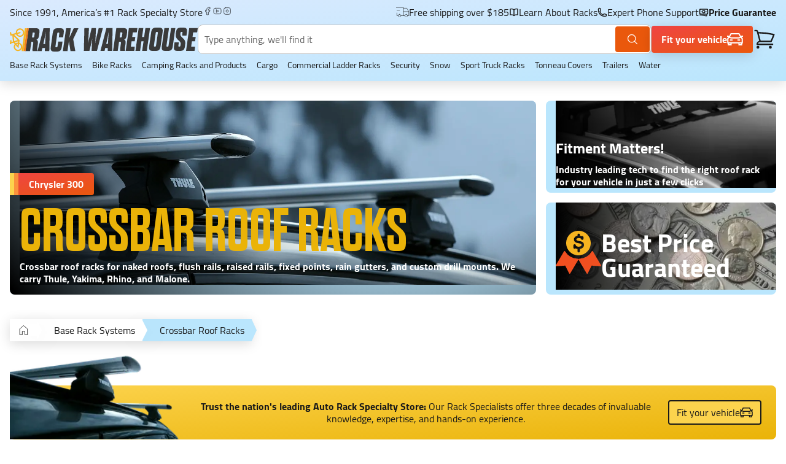

--- FILE ---
content_type: text/html; charset=utf-8
request_url: https://www.rackwarehouse.com/categories/base-rack/roof-racks/vehicle/chrysler/300/
body_size: 49771
content:
<!DOCTYPE html><html lang="en"><head><meta charSet="utf-8"/><meta name="viewport" content="width=device-width, initial-scale=1, shrink-to-fit=no, viewport-fit=cover"/><link rel="canonical" href="https://www.rackwarehouse.com/categories/base-rack/roof-racks/vehicle/chrysler/300/"/><title>Crossbar Roof Racks to Fit Your Chrysler 300</title><meta name="description" content="Crossbar roof racks for naked roofs, flush rails, raised rails, fixed points, rain gutters, and custom drill mounts. We carry Thule, Yakima, Rhino, and Malone."/><meta name="image" content="/_next/static/media/defaultImage.4a896e8e.jpg"/><meta property="og:url" content="https://www.rackwarehouse.com/categories/base-rack/roof-racks/vehicle/chrysler/300/"/><meta property="og:type" content="website"/><meta property="og:title" content="Crossbar Roof Racks to Fit Your Chrysler 300"/><meta property="og:description" content="Crossbar roof racks for naked roofs, flush rails, raised rails, fixed points, rain gutters, and custom drill mounts. We carry Thule, Yakima, Rhino, and Malone."/><meta property="og:image" content="/_next/static/media/defaultImage.4a896e8e.jpg"/><meta name="twitter:card" content="summary_large_image"/><meta name="twitter:title" content="Crossbar Roof Racks to Fit Your Chrysler 300"/><meta name="twitter:description" content="Crossbar roof racks for naked roofs, flush rails, raised rails, fixed points, rain gutters, and custom drill mounts. We carry Thule, Yakima, Rhino, and Malone."/><meta name="twitter:image" content="/_next/static/media/defaultImage.4a896e8e.jpg"/><link rel="preload" as="image" imageSrcSet="/_next/image/?url=https%3A%2F%2Frwh-django-shopify.s3.amazonaws.com%2Fmedia%2Fcategory_hero_landscape_images%2Fbase-rack-roof-rack-hero-subcategory.jpg&amp;w=640&amp;q=75&amp;dpl=dpl_6RjRaNUnGGeRY3u2Bhx2M9qVkrDW 640w, /_next/image/?url=https%3A%2F%2Frwh-django-shopify.s3.amazonaws.com%2Fmedia%2Fcategory_hero_landscape_images%2Fbase-rack-roof-rack-hero-subcategory.jpg&amp;w=750&amp;q=75&amp;dpl=dpl_6RjRaNUnGGeRY3u2Bhx2M9qVkrDW 750w, /_next/image/?url=https%3A%2F%2Frwh-django-shopify.s3.amazonaws.com%2Fmedia%2Fcategory_hero_landscape_images%2Fbase-rack-roof-rack-hero-subcategory.jpg&amp;w=828&amp;q=75&amp;dpl=dpl_6RjRaNUnGGeRY3u2Bhx2M9qVkrDW 828w, /_next/image/?url=https%3A%2F%2Frwh-django-shopify.s3.amazonaws.com%2Fmedia%2Fcategory_hero_landscape_images%2Fbase-rack-roof-rack-hero-subcategory.jpg&amp;w=1080&amp;q=75&amp;dpl=dpl_6RjRaNUnGGeRY3u2Bhx2M9qVkrDW 1080w, /_next/image/?url=https%3A%2F%2Frwh-django-shopify.s3.amazonaws.com%2Fmedia%2Fcategory_hero_landscape_images%2Fbase-rack-roof-rack-hero-subcategory.jpg&amp;w=1200&amp;q=75&amp;dpl=dpl_6RjRaNUnGGeRY3u2Bhx2M9qVkrDW 1200w, /_next/image/?url=https%3A%2F%2Frwh-django-shopify.s3.amazonaws.com%2Fmedia%2Fcategory_hero_landscape_images%2Fbase-rack-roof-rack-hero-subcategory.jpg&amp;w=1920&amp;q=75&amp;dpl=dpl_6RjRaNUnGGeRY3u2Bhx2M9qVkrDW 1920w, /_next/image/?url=https%3A%2F%2Frwh-django-shopify.s3.amazonaws.com%2Fmedia%2Fcategory_hero_landscape_images%2Fbase-rack-roof-rack-hero-subcategory.jpg&amp;w=2048&amp;q=75&amp;dpl=dpl_6RjRaNUnGGeRY3u2Bhx2M9qVkrDW 2048w" imageSizes="100vw" fetchpriority="high"/><link rel="preload" as="image" imageSrcSet="/_next/image/?url=https%3A%2F%2Frwh-django-shopify.s3.amazonaws.com%2Fmedia%2Fcategory_side_panel_images%2FScreen_Shot_2023-06-14_at_9_1.webp&amp;w=16&amp;q=75&amp;dpl=dpl_6RjRaNUnGGeRY3u2Bhx2M9qVkrDW 16w, /_next/image/?url=https%3A%2F%2Frwh-django-shopify.s3.amazonaws.com%2Fmedia%2Fcategory_side_panel_images%2FScreen_Shot_2023-06-14_at_9_1.webp&amp;w=32&amp;q=75&amp;dpl=dpl_6RjRaNUnGGeRY3u2Bhx2M9qVkrDW 32w, /_next/image/?url=https%3A%2F%2Frwh-django-shopify.s3.amazonaws.com%2Fmedia%2Fcategory_side_panel_images%2FScreen_Shot_2023-06-14_at_9_1.webp&amp;w=48&amp;q=75&amp;dpl=dpl_6RjRaNUnGGeRY3u2Bhx2M9qVkrDW 48w, /_next/image/?url=https%3A%2F%2Frwh-django-shopify.s3.amazonaws.com%2Fmedia%2Fcategory_side_panel_images%2FScreen_Shot_2023-06-14_at_9_1.webp&amp;w=64&amp;q=75&amp;dpl=dpl_6RjRaNUnGGeRY3u2Bhx2M9qVkrDW 64w, /_next/image/?url=https%3A%2F%2Frwh-django-shopify.s3.amazonaws.com%2Fmedia%2Fcategory_side_panel_images%2FScreen_Shot_2023-06-14_at_9_1.webp&amp;w=96&amp;q=75&amp;dpl=dpl_6RjRaNUnGGeRY3u2Bhx2M9qVkrDW 96w, /_next/image/?url=https%3A%2F%2Frwh-django-shopify.s3.amazonaws.com%2Fmedia%2Fcategory_side_panel_images%2FScreen_Shot_2023-06-14_at_9_1.webp&amp;w=128&amp;q=75&amp;dpl=dpl_6RjRaNUnGGeRY3u2Bhx2M9qVkrDW 128w, /_next/image/?url=https%3A%2F%2Frwh-django-shopify.s3.amazonaws.com%2Fmedia%2Fcategory_side_panel_images%2FScreen_Shot_2023-06-14_at_9_1.webp&amp;w=256&amp;q=75&amp;dpl=dpl_6RjRaNUnGGeRY3u2Bhx2M9qVkrDW 256w, /_next/image/?url=https%3A%2F%2Frwh-django-shopify.s3.amazonaws.com%2Fmedia%2Fcategory_side_panel_images%2FScreen_Shot_2023-06-14_at_9_1.webp&amp;w=384&amp;q=75&amp;dpl=dpl_6RjRaNUnGGeRY3u2Bhx2M9qVkrDW 384w, /_next/image/?url=https%3A%2F%2Frwh-django-shopify.s3.amazonaws.com%2Fmedia%2Fcategory_side_panel_images%2FScreen_Shot_2023-06-14_at_9_1.webp&amp;w=640&amp;q=75&amp;dpl=dpl_6RjRaNUnGGeRY3u2Bhx2M9qVkrDW 640w, /_next/image/?url=https%3A%2F%2Frwh-django-shopify.s3.amazonaws.com%2Fmedia%2Fcategory_side_panel_images%2FScreen_Shot_2023-06-14_at_9_1.webp&amp;w=750&amp;q=75&amp;dpl=dpl_6RjRaNUnGGeRY3u2Bhx2M9qVkrDW 750w, /_next/image/?url=https%3A%2F%2Frwh-django-shopify.s3.amazonaws.com%2Fmedia%2Fcategory_side_panel_images%2FScreen_Shot_2023-06-14_at_9_1.webp&amp;w=828&amp;q=75&amp;dpl=dpl_6RjRaNUnGGeRY3u2Bhx2M9qVkrDW 828w, /_next/image/?url=https%3A%2F%2Frwh-django-shopify.s3.amazonaws.com%2Fmedia%2Fcategory_side_panel_images%2FScreen_Shot_2023-06-14_at_9_1.webp&amp;w=1080&amp;q=75&amp;dpl=dpl_6RjRaNUnGGeRY3u2Bhx2M9qVkrDW 1080w, /_next/image/?url=https%3A%2F%2Frwh-django-shopify.s3.amazonaws.com%2Fmedia%2Fcategory_side_panel_images%2FScreen_Shot_2023-06-14_at_9_1.webp&amp;w=1200&amp;q=75&amp;dpl=dpl_6RjRaNUnGGeRY3u2Bhx2M9qVkrDW 1200w, /_next/image/?url=https%3A%2F%2Frwh-django-shopify.s3.amazonaws.com%2Fmedia%2Fcategory_side_panel_images%2FScreen_Shot_2023-06-14_at_9_1.webp&amp;w=1920&amp;q=75&amp;dpl=dpl_6RjRaNUnGGeRY3u2Bhx2M9qVkrDW 1920w, /_next/image/?url=https%3A%2F%2Frwh-django-shopify.s3.amazonaws.com%2Fmedia%2Fcategory_side_panel_images%2FScreen_Shot_2023-06-14_at_9_1.webp&amp;w=2048&amp;q=75&amp;dpl=dpl_6RjRaNUnGGeRY3u2Bhx2M9qVkrDW 2048w" imageSizes="360px" fetchpriority="high"/><link rel="preload" as="image" imageSrcSet="/_next/image/?url=%2F_next%2Fstatic%2Fmedia%2Fmoney.8aaaf519.jpg&amp;w=16&amp;q=75&amp;dpl=dpl_6RjRaNUnGGeRY3u2Bhx2M9qVkrDW 16w, /_next/image/?url=%2F_next%2Fstatic%2Fmedia%2Fmoney.8aaaf519.jpg&amp;w=32&amp;q=75&amp;dpl=dpl_6RjRaNUnGGeRY3u2Bhx2M9qVkrDW 32w, /_next/image/?url=%2F_next%2Fstatic%2Fmedia%2Fmoney.8aaaf519.jpg&amp;w=48&amp;q=75&amp;dpl=dpl_6RjRaNUnGGeRY3u2Bhx2M9qVkrDW 48w, /_next/image/?url=%2F_next%2Fstatic%2Fmedia%2Fmoney.8aaaf519.jpg&amp;w=64&amp;q=75&amp;dpl=dpl_6RjRaNUnGGeRY3u2Bhx2M9qVkrDW 64w, /_next/image/?url=%2F_next%2Fstatic%2Fmedia%2Fmoney.8aaaf519.jpg&amp;w=96&amp;q=75&amp;dpl=dpl_6RjRaNUnGGeRY3u2Bhx2M9qVkrDW 96w, /_next/image/?url=%2F_next%2Fstatic%2Fmedia%2Fmoney.8aaaf519.jpg&amp;w=128&amp;q=75&amp;dpl=dpl_6RjRaNUnGGeRY3u2Bhx2M9qVkrDW 128w, /_next/image/?url=%2F_next%2Fstatic%2Fmedia%2Fmoney.8aaaf519.jpg&amp;w=256&amp;q=75&amp;dpl=dpl_6RjRaNUnGGeRY3u2Bhx2M9qVkrDW 256w, /_next/image/?url=%2F_next%2Fstatic%2Fmedia%2Fmoney.8aaaf519.jpg&amp;w=384&amp;q=75&amp;dpl=dpl_6RjRaNUnGGeRY3u2Bhx2M9qVkrDW 384w, /_next/image/?url=%2F_next%2Fstatic%2Fmedia%2Fmoney.8aaaf519.jpg&amp;w=640&amp;q=75&amp;dpl=dpl_6RjRaNUnGGeRY3u2Bhx2M9qVkrDW 640w, /_next/image/?url=%2F_next%2Fstatic%2Fmedia%2Fmoney.8aaaf519.jpg&amp;w=750&amp;q=75&amp;dpl=dpl_6RjRaNUnGGeRY3u2Bhx2M9qVkrDW 750w, /_next/image/?url=%2F_next%2Fstatic%2Fmedia%2Fmoney.8aaaf519.jpg&amp;w=828&amp;q=75&amp;dpl=dpl_6RjRaNUnGGeRY3u2Bhx2M9qVkrDW 828w, /_next/image/?url=%2F_next%2Fstatic%2Fmedia%2Fmoney.8aaaf519.jpg&amp;w=1080&amp;q=75&amp;dpl=dpl_6RjRaNUnGGeRY3u2Bhx2M9qVkrDW 1080w, /_next/image/?url=%2F_next%2Fstatic%2Fmedia%2Fmoney.8aaaf519.jpg&amp;w=1200&amp;q=75&amp;dpl=dpl_6RjRaNUnGGeRY3u2Bhx2M9qVkrDW 1200w, /_next/image/?url=%2F_next%2Fstatic%2Fmedia%2Fmoney.8aaaf519.jpg&amp;w=1920&amp;q=75&amp;dpl=dpl_6RjRaNUnGGeRY3u2Bhx2M9qVkrDW 1920w, /_next/image/?url=%2F_next%2Fstatic%2Fmedia%2Fmoney.8aaaf519.jpg&amp;w=2048&amp;q=75&amp;dpl=dpl_6RjRaNUnGGeRY3u2Bhx2M9qVkrDW 2048w" imageSizes="360px" fetchpriority="high"/><meta name="next-head-count" content="18"/><link rel="shortcut icon" href="/static/images/favicon.ico"/><style id="stitches">@import "/static/libs/algoliaTheme.css";@import "/static/libs/reactMenu.css";@import "/static/libs/cookieConsent.css";--sxs{--sxs:0 t-fnEmiW}@media{:root,.t-fnEmiW{--borderStyles-solid:solid;--borderStyles-dashed:dashed;--borderStyles-default:var(--borderStyles-solid);--borderWidths-0:0rem;--borderWidths-1:0.0625rem;--borderWidths-2:0.125rem;--borderWidths-3:0.1875rem;--borderWidths-4:0.25rem;--borderWidths-5:0.3125rem;--borderWidths-6:0.375rem;--borderWidths-7:0.4375rem;--borderWidths-8:0.5rem;--borderWidths-9:0.5625rem;--borderWidths-10:0.625rem;--borderWidths-11:0.6875rem;--borderWidths-12:0.75rem;--borderWidths-13:0.8125rem;--borderWidths-14:0.875rem;--borderWidths-15:0.9375rem;--borderWidths-16:1rem;--borderWidths-17:1.0625rem;--borderWidths-18:1.125rem;--borderWidths-19:1.1875rem;--borderWidths-20:1.25rem;--borderWidths-21:1.3125rem;--borderWidths-22:1.375rem;--borderWidths-23:1.4375rem;--borderWidths-24:1.5rem;--borderWidths-25:1.5625rem;--borderWidths-26:1.625rem;--borderWidths-27:1.6875rem;--borderWidths-28:1.75rem;--borderWidths-29:1.8125rem;--borderWidths-30:1.875rem;--borderWidths-31:1.9375rem;--borderWidths-32:2rem;--borderWidths-33:2.0625rem;--borderWidths-34:2.125rem;--borderWidths-35:2.1875rem;--borderWidths-36:2.25rem;--borderWidths-37:2.3125rem;--borderWidths-38:2.375rem;--borderWidths-39:2.4375rem;--borderWidths-40:2.5rem;--borderWidths-41:2.5625rem;--borderWidths-42:2.625rem;--borderWidths-43:2.6875rem;--borderWidths-44:2.75rem;--borderWidths-45:2.8125rem;--borderWidths-46:2.875rem;--borderWidths-47:2.9375rem;--borderWidths-48:3rem;--borderWidths-49:3.0625rem;--borderWidths-50:3.125rem;--borderWidths-51:3.1875rem;--borderWidths-52:3.25rem;--borderWidths-53:3.3125rem;--borderWidths-54:3.375rem;--borderWidths-55:3.4375rem;--borderWidths-56:3.5rem;--borderWidths-57:3.5625rem;--borderWidths-58:3.625rem;--borderWidths-59:3.6875rem;--borderWidths-60:3.75rem;--borderWidths-61:3.8125rem;--borderWidths-62:3.875rem;--borderWidths-63:3.9375rem;--borderWidths-64:4rem;--borderWidths-65:4.0625rem;--borderWidths-66:4.125rem;--borderWidths-67:4.1875rem;--borderWidths-68:4.25rem;--borderWidths-69:4.3125rem;--borderWidths-70:4.375rem;--borderWidths-71:4.4375rem;--borderWidths-72:4.5rem;--borderWidths-73:4.5625rem;--borderWidths-74:4.625rem;--borderWidths-75:4.6875rem;--borderWidths-76:4.75rem;--borderWidths-77:4.8125rem;--borderWidths-78:4.875rem;--borderWidths-79:4.9375rem;--borderWidths-80:5rem;--borderWidths-81:5.0625rem;--borderWidths-82:5.125rem;--borderWidths-83:5.1875rem;--borderWidths-84:5.25rem;--borderWidths-85:5.3125rem;--borderWidths-86:5.375rem;--borderWidths-87:5.4375rem;--borderWidths-88:5.5rem;--borderWidths-89:5.5625rem;--borderWidths-90:5.625rem;--borderWidths-91:5.6875rem;--borderWidths-92:5.75rem;--borderWidths-93:5.8125rem;--borderWidths-94:5.875rem;--borderWidths-95:5.9375rem;--borderWidths-96:6rem;--borderWidths-97:6.0625rem;--borderWidths-98:6.125rem;--borderWidths-99:6.1875rem;--borderWidths-100:6.25rem;--borderWidths-101:6.3125rem;--borderWidths-102:6.375rem;--borderWidths-103:6.4375rem;--borderWidths-104:6.5rem;--borderWidths-105:6.5625rem;--borderWidths-106:6.625rem;--borderWidths-107:6.6875rem;--borderWidths-108:6.75rem;--borderWidths-109:6.8125rem;--borderWidths-110:6.875rem;--borderWidths-111:6.9375rem;--borderWidths-112:7rem;--borderWidths-113:7.0625rem;--borderWidths-114:7.125rem;--borderWidths-115:7.1875rem;--borderWidths-116:7.25rem;--borderWidths-117:7.3125rem;--borderWidths-118:7.375rem;--borderWidths-119:7.4375rem;--borderWidths-120:7.5rem;--borderWidths-121:7.5625rem;--borderWidths-122:7.625rem;--borderWidths-123:7.6875rem;--borderWidths-124:7.75rem;--borderWidths-125:7.8125rem;--borderWidths-126:7.875rem;--borderWidths-127:7.9375rem;--borderWidths-128:8rem;--borderWidths-129:8.0625rem;--borderWidths-130:8.125rem;--borderWidths-131:8.1875rem;--borderWidths-132:8.25rem;--borderWidths-133:8.3125rem;--borderWidths-134:8.375rem;--borderWidths-135:8.4375rem;--borderWidths-136:8.5rem;--borderWidths-137:8.5625rem;--borderWidths-138:8.625rem;--borderWidths-139:8.6875rem;--borderWidths-140:8.75rem;--borderWidths-141:8.8125rem;--borderWidths-142:8.875rem;--borderWidths-143:8.9375rem;--borderWidths-144:9rem;--borderWidths-145:9.0625rem;--borderWidths-146:9.125rem;--borderWidths-147:9.1875rem;--borderWidths-148:9.25rem;--borderWidths-149:9.3125rem;--borderWidths-150:9.375rem;--borderWidths-151:9.4375rem;--borderWidths-152:9.5rem;--borderWidths-153:9.5625rem;--borderWidths-154:9.625rem;--borderWidths-155:9.6875rem;--borderWidths-156:9.75rem;--borderWidths-157:9.8125rem;--borderWidths-158:9.875rem;--borderWidths-159:9.9375rem;--borderWidths-160:10rem;--borderWidths-161:10.0625rem;--borderWidths-162:10.125rem;--borderWidths-163:10.1875rem;--borderWidths-164:10.25rem;--borderWidths-165:10.3125rem;--borderWidths-166:10.375rem;--borderWidths-167:10.4375rem;--borderWidths-168:10.5rem;--borderWidths-169:10.5625rem;--borderWidths-170:10.625rem;--borderWidths-171:10.6875rem;--borderWidths-172:10.75rem;--borderWidths-173:10.8125rem;--borderWidths-174:10.875rem;--borderWidths-175:10.9375rem;--borderWidths-176:11rem;--borderWidths-177:11.0625rem;--borderWidths-178:11.125rem;--borderWidths-179:11.1875rem;--borderWidths-180:11.25rem;--borderWidths-181:11.3125rem;--borderWidths-182:11.375rem;--borderWidths-183:11.4375rem;--borderWidths-184:11.5rem;--borderWidths-185:11.5625rem;--borderWidths-186:11.625rem;--borderWidths-187:11.6875rem;--borderWidths-188:11.75rem;--borderWidths-189:11.8125rem;--borderWidths-190:11.875rem;--borderWidths-191:11.9375rem;--borderWidths-192:12rem;--borderWidths-193:12.0625rem;--borderWidths-194:12.125rem;--borderWidths-195:12.1875rem;--borderWidths-196:12.25rem;--borderWidths-197:12.3125rem;--borderWidths-198:12.375rem;--borderWidths-199:12.4375rem;--borderWidths-default:var(--borderWidths-1);--colors-black0:#191919;--colors-black:#191919;--colors-white:#FFFFFF;--colors-gold:#F6B420;--colors-alert:hsla(360, 100%, 40%, 1.00);--colors-backgroundAlert:hsla(360, 100%, 96%, 1.00);--colors-orange0:#F07E20;--colors-orange1:#F3663D;--colors-orange2:#F04F20;--colors-yellow0:#FFF3D8;--colors-yellow:#F6B420;--colors-red:#F03820;--colors-orange100:#F6B420;--colors-orange300:#F07E20;--colors-orange500:#F04F20;--colors-orange600:hsla(21, 94%, 45%, 1.00);--colors-salmon0:#FBF1F0;--colors-salmon:#FFB9A4;--colors-whiteSmoke:#f6f6f6;--colors-accentBlue:#20BAF6;--colors-green:#BDE374;--colors-blue0:#F9FDFF;--colors-blue1:#E9F6FF;--colors-blue2:#E4EDF3;--colors-blue3:#DBE9F2;--colors-blue4:#C8D9E4;--colors-blue5:#A8C8DC;--colors-blue6:#A9B9C3;--colors-blue7:#506172;--colors-blue400:hsla(209, 55%, 97%, 1.00);--colors-blue600:hsla(203.5,46.9%,90.4%, 1);--colors-blue700:hsla(203, 18%, 71%, 1.00);--colors-gray0:#D8D8D8;--colors-gray1:#ECECEC;--colors-gray2:#F6F6F6;--colors-gray3:#C5C5C5;--colors-gray4:#696969;--colors-gray5:#3A3A3A;--colors-gray50:#ECECEC;--colors-gray100:#e4e4e4;--colors-gray200:#b2b2b2;--colors-gray300:#9a9a9a;--colors-gray400:#828282;--colors-gray500:#6b6b6b;--colors-gray600:#555555;--colors-gray700:#404040;--colors-gray800:#2c2c2c;--colors-gray900:#1a1a1a;--colors-primary:var(--colors-orange2);--colors-text:var(--colors-black);--colors-textBright:var(--colors-primary);--colors-textDim:var(--colors-blue7);--colors-textLight:var(--colors-blue6);--colors-textPlaceholder:var(--colors-gray3);--colors-disabled:var(--colors-gray1);--colors-success:var(--colors-green);--colors-border:var(--colors-black);--colors-background:var(--colors-blue3);--colors-overlay:hsla(204, 45%, 90%, .7);--colors-overlay2:rgba(0,0,0,.2);--colors-cardPlaceholder:var(--colors-blue400);--colors-ratingStar:var(--colors-gold);--fonts-body:Cairo, -apple-system, BlinkMacSystemFont, sans-serif;--fonts-heading:Dharma Gothic E;--fontSizes-0:0rem;--fontSizes-1:0.0625rem;--fontSizes-2:0.125rem;--fontSizes-3:0.1875rem;--fontSizes-4:0.25rem;--fontSizes-5:0.3125rem;--fontSizes-6:0.375rem;--fontSizes-7:0.4375rem;--fontSizes-8:0.5rem;--fontSizes-9:0.5625rem;--fontSizes-10:0.625rem;--fontSizes-11:0.6875rem;--fontSizes-12:0.75rem;--fontSizes-13:0.8125rem;--fontSizes-14:0.875rem;--fontSizes-15:0.9375rem;--fontSizes-16:1rem;--fontSizes-17:1.0625rem;--fontSizes-18:1.125rem;--fontSizes-19:1.1875rem;--fontSizes-20:1.25rem;--fontSizes-21:1.3125rem;--fontSizes-22:1.375rem;--fontSizes-23:1.4375rem;--fontSizes-24:1.5rem;--fontSizes-25:1.5625rem;--fontSizes-26:1.625rem;--fontSizes-27:1.6875rem;--fontSizes-28:1.75rem;--fontSizes-29:1.8125rem;--fontSizes-30:1.875rem;--fontSizes-31:1.9375rem;--fontSizes-32:2rem;--fontSizes-33:2.0625rem;--fontSizes-34:2.125rem;--fontSizes-35:2.1875rem;--fontSizes-36:2.25rem;--fontSizes-37:2.3125rem;--fontSizes-38:2.375rem;--fontSizes-39:2.4375rem;--fontSizes-40:2.5rem;--fontSizes-41:2.5625rem;--fontSizes-42:2.625rem;--fontSizes-43:2.6875rem;--fontSizes-44:2.75rem;--fontSizes-45:2.8125rem;--fontSizes-46:2.875rem;--fontSizes-47:2.9375rem;--fontSizes-48:3rem;--fontSizes-49:3.0625rem;--fontSizes-50:3.125rem;--fontSizes-51:3.1875rem;--fontSizes-52:3.25rem;--fontSizes-53:3.3125rem;--fontSizes-54:3.375rem;--fontSizes-55:3.4375rem;--fontSizes-56:3.5rem;--fontSizes-57:3.5625rem;--fontSizes-58:3.625rem;--fontSizes-59:3.6875rem;--fontSizes-60:3.75rem;--fontSizes-61:3.8125rem;--fontSizes-62:3.875rem;--fontSizes-63:3.9375rem;--fontSizes-64:4rem;--fontSizes-65:4.0625rem;--fontSizes-66:4.125rem;--fontSizes-67:4.1875rem;--fontSizes-68:4.25rem;--fontSizes-69:4.3125rem;--fontSizes-70:4.375rem;--fontSizes-71:4.4375rem;--fontSizes-72:4.5rem;--fontSizes-73:4.5625rem;--fontSizes-74:4.625rem;--fontSizes-75:4.6875rem;--fontSizes-76:4.75rem;--fontSizes-77:4.8125rem;--fontSizes-78:4.875rem;--fontSizes-79:4.9375rem;--fontSizes-80:5rem;--fontSizes-81:5.0625rem;--fontSizes-82:5.125rem;--fontSizes-83:5.1875rem;--fontSizes-84:5.25rem;--fontSizes-85:5.3125rem;--fontSizes-86:5.375rem;--fontSizes-87:5.4375rem;--fontSizes-88:5.5rem;--fontSizes-89:5.5625rem;--fontSizes-90:5.625rem;--fontSizes-91:5.6875rem;--fontSizes-92:5.75rem;--fontSizes-93:5.8125rem;--fontSizes-94:5.875rem;--fontSizes-95:5.9375rem;--fontSizes-96:6rem;--fontSizes-97:6.0625rem;--fontSizes-98:6.125rem;--fontSizes-99:6.1875rem;--fontSizes-100:6.25rem;--fontSizes-101:6.3125rem;--fontSizes-102:6.375rem;--fontSizes-103:6.4375rem;--fontSizes-104:6.5rem;--fontSizes-105:6.5625rem;--fontSizes-106:6.625rem;--fontSizes-107:6.6875rem;--fontSizes-108:6.75rem;--fontSizes-109:6.8125rem;--fontSizes-110:6.875rem;--fontSizes-111:6.9375rem;--fontSizes-112:7rem;--fontSizes-113:7.0625rem;--fontSizes-114:7.125rem;--fontSizes-115:7.1875rem;--fontSizes-116:7.25rem;--fontSizes-117:7.3125rem;--fontSizes-118:7.375rem;--fontSizes-119:7.4375rem;--fontSizes-120:7.5rem;--fontSizes-121:7.5625rem;--fontSizes-122:7.625rem;--fontSizes-123:7.6875rem;--fontSizes-124:7.75rem;--fontSizes-125:7.8125rem;--fontSizes-126:7.875rem;--fontSizes-127:7.9375rem;--fontSizes-128:8rem;--fontSizes-129:8.0625rem;--fontSizes-130:8.125rem;--fontSizes-131:8.1875rem;--fontSizes-132:8.25rem;--fontSizes-133:8.3125rem;--fontSizes-134:8.375rem;--fontSizes-135:8.4375rem;--fontSizes-136:8.5rem;--fontSizes-137:8.5625rem;--fontSizes-138:8.625rem;--fontSizes-139:8.6875rem;--fontSizes-140:8.75rem;--fontSizes-141:8.8125rem;--fontSizes-142:8.875rem;--fontSizes-143:8.9375rem;--fontSizes-144:9rem;--fontSizes-145:9.0625rem;--fontSizes-146:9.125rem;--fontSizes-147:9.1875rem;--fontSizes-148:9.25rem;--fontSizes-149:9.3125rem;--fontSizes-150:9.375rem;--fontSizes-151:9.4375rem;--fontSizes-152:9.5rem;--fontSizes-153:9.5625rem;--fontSizes-154:9.625rem;--fontSizes-155:9.6875rem;--fontSizes-156:9.75rem;--fontSizes-157:9.8125rem;--fontSizes-158:9.875rem;--fontSizes-159:9.9375rem;--fontSizes-160:10rem;--fontSizes-161:10.0625rem;--fontSizes-162:10.125rem;--fontSizes-163:10.1875rem;--fontSizes-164:10.25rem;--fontSizes-165:10.3125rem;--fontSizes-166:10.375rem;--fontSizes-167:10.4375rem;--fontSizes-168:10.5rem;--fontSizes-169:10.5625rem;--fontSizes-170:10.625rem;--fontSizes-171:10.6875rem;--fontSizes-172:10.75rem;--fontSizes-173:10.8125rem;--fontSizes-174:10.875rem;--fontSizes-175:10.9375rem;--fontSizes-176:11rem;--fontSizes-177:11.0625rem;--fontSizes-178:11.125rem;--fontSizes-179:11.1875rem;--fontSizes-180:11.25rem;--fontSizes-181:11.3125rem;--fontSizes-182:11.375rem;--fontSizes-183:11.4375rem;--fontSizes-184:11.5rem;--fontSizes-185:11.5625rem;--fontSizes-186:11.625rem;--fontSizes-187:11.6875rem;--fontSizes-188:11.75rem;--fontSizes-189:11.8125rem;--fontSizes-190:11.875rem;--fontSizes-191:11.9375rem;--fontSizes-192:12rem;--fontSizes-193:12.0625rem;--fontSizes-194:12.125rem;--fontSizes-195:12.1875rem;--fontSizes-196:12.25rem;--fontSizes-197:12.3125rem;--fontSizes-198:12.375rem;--fontSizes-199:12.4375rem;--fontSizes-body:var(--fontSizes-16);--fontWeights-normal:400;--fontWeights-medium:500;--fontWeights-semiBold:600;--fontWeights-bold:700;--lineHeights-body:1.3;--lineHeights-heading:0.9;--radii-0:0rem;--radii-1:0.0625rem;--radii-2:0.125rem;--radii-3:0.1875rem;--radii-4:0.25rem;--radii-5:0.3125rem;--radii-6:0.375rem;--radii-7:0.4375rem;--radii-8:0.5rem;--radii-9:0.5625rem;--radii-10:0.625rem;--radii-11:0.6875rem;--radii-12:0.75rem;--radii-13:0.8125rem;--radii-14:0.875rem;--radii-15:0.9375rem;--radii-16:1rem;--radii-17:1.0625rem;--radii-18:1.125rem;--radii-19:1.1875rem;--radii-20:1.25rem;--radii-21:1.3125rem;--radii-22:1.375rem;--radii-23:1.4375rem;--radii-24:1.5rem;--radii-25:1.5625rem;--radii-26:1.625rem;--radii-27:1.6875rem;--radii-28:1.75rem;--radii-29:1.8125rem;--radii-30:1.875rem;--radii-31:1.9375rem;--radii-32:2rem;--radii-33:2.0625rem;--radii-34:2.125rem;--radii-35:2.1875rem;--radii-36:2.25rem;--radii-37:2.3125rem;--radii-38:2.375rem;--radii-39:2.4375rem;--radii-40:2.5rem;--radii-41:2.5625rem;--radii-42:2.625rem;--radii-43:2.6875rem;--radii-44:2.75rem;--radii-45:2.8125rem;--radii-46:2.875rem;--radii-47:2.9375rem;--radii-48:3rem;--radii-49:3.0625rem;--radii-50:3.125rem;--radii-51:3.1875rem;--radii-52:3.25rem;--radii-53:3.3125rem;--radii-54:3.375rem;--radii-55:3.4375rem;--radii-56:3.5rem;--radii-57:3.5625rem;--radii-58:3.625rem;--radii-59:3.6875rem;--radii-60:3.75rem;--radii-61:3.8125rem;--radii-62:3.875rem;--radii-63:3.9375rem;--radii-64:4rem;--radii-65:4.0625rem;--radii-66:4.125rem;--radii-67:4.1875rem;--radii-68:4.25rem;--radii-69:4.3125rem;--radii-70:4.375rem;--radii-71:4.4375rem;--radii-72:4.5rem;--radii-73:4.5625rem;--radii-74:4.625rem;--radii-75:4.6875rem;--radii-76:4.75rem;--radii-77:4.8125rem;--radii-78:4.875rem;--radii-79:4.9375rem;--radii-80:5rem;--radii-81:5.0625rem;--radii-82:5.125rem;--radii-83:5.1875rem;--radii-84:5.25rem;--radii-85:5.3125rem;--radii-86:5.375rem;--radii-87:5.4375rem;--radii-88:5.5rem;--radii-89:5.5625rem;--radii-90:5.625rem;--radii-91:5.6875rem;--radii-92:5.75rem;--radii-93:5.8125rem;--radii-94:5.875rem;--radii-95:5.9375rem;--radii-96:6rem;--radii-97:6.0625rem;--radii-98:6.125rem;--radii-99:6.1875rem;--radii-100:6.25rem;--radii-101:6.3125rem;--radii-102:6.375rem;--radii-103:6.4375rem;--radii-104:6.5rem;--radii-105:6.5625rem;--radii-106:6.625rem;--radii-107:6.6875rem;--radii-108:6.75rem;--radii-109:6.8125rem;--radii-110:6.875rem;--radii-111:6.9375rem;--radii-112:7rem;--radii-113:7.0625rem;--radii-114:7.125rem;--radii-115:7.1875rem;--radii-116:7.25rem;--radii-117:7.3125rem;--radii-118:7.375rem;--radii-119:7.4375rem;--radii-120:7.5rem;--radii-121:7.5625rem;--radii-122:7.625rem;--radii-123:7.6875rem;--radii-124:7.75rem;--radii-125:7.8125rem;--radii-126:7.875rem;--radii-127:7.9375rem;--radii-128:8rem;--radii-129:8.0625rem;--radii-130:8.125rem;--radii-131:8.1875rem;--radii-132:8.25rem;--radii-133:8.3125rem;--radii-134:8.375rem;--radii-135:8.4375rem;--radii-136:8.5rem;--radii-137:8.5625rem;--radii-138:8.625rem;--radii-139:8.6875rem;--radii-140:8.75rem;--radii-141:8.8125rem;--radii-142:8.875rem;--radii-143:8.9375rem;--radii-144:9rem;--radii-145:9.0625rem;--radii-146:9.125rem;--radii-147:9.1875rem;--radii-148:9.25rem;--radii-149:9.3125rem;--radii-150:9.375rem;--radii-151:9.4375rem;--radii-152:9.5rem;--radii-153:9.5625rem;--radii-154:9.625rem;--radii-155:9.6875rem;--radii-156:9.75rem;--radii-157:9.8125rem;--radii-158:9.875rem;--radii-159:9.9375rem;--radii-160:10rem;--radii-161:10.0625rem;--radii-162:10.125rem;--radii-163:10.1875rem;--radii-164:10.25rem;--radii-165:10.3125rem;--radii-166:10.375rem;--radii-167:10.4375rem;--radii-168:10.5rem;--radii-169:10.5625rem;--radii-170:10.625rem;--radii-171:10.6875rem;--radii-172:10.75rem;--radii-173:10.8125rem;--radii-174:10.875rem;--radii-175:10.9375rem;--radii-176:11rem;--radii-177:11.0625rem;--radii-178:11.125rem;--radii-179:11.1875rem;--radii-180:11.25rem;--radii-181:11.3125rem;--radii-182:11.375rem;--radii-183:11.4375rem;--radii-184:11.5rem;--radii-185:11.5625rem;--radii-186:11.625rem;--radii-187:11.6875rem;--radii-188:11.75rem;--radii-189:11.8125rem;--radii-190:11.875rem;--radii-191:11.9375rem;--radii-192:12rem;--radii-193:12.0625rem;--radii-194:12.125rem;--radii-195:12.1875rem;--radii-196:12.25rem;--radii-197:12.3125rem;--radii-198:12.375rem;--radii-199:12.4375rem;--radii-sm:var(--radii-4);--radii-md:var(--radii-6);--radii-lg:var(--radii-8);--radii-circle:50%;--sizes-0:0rem;--sizes-1:0.0625rem;--sizes-2:0.125rem;--sizes-3:0.1875rem;--sizes-4:0.25rem;--sizes-5:0.3125rem;--sizes-6:0.375rem;--sizes-7:0.4375rem;--sizes-8:0.5rem;--sizes-9:0.5625rem;--sizes-10:0.625rem;--sizes-11:0.6875rem;--sizes-12:0.75rem;--sizes-13:0.8125rem;--sizes-14:0.875rem;--sizes-15:0.9375rem;--sizes-16:1rem;--sizes-17:1.0625rem;--sizes-18:1.125rem;--sizes-19:1.1875rem;--sizes-20:1.25rem;--sizes-21:1.3125rem;--sizes-22:1.375rem;--sizes-23:1.4375rem;--sizes-24:1.5rem;--sizes-25:1.5625rem;--sizes-26:1.625rem;--sizes-27:1.6875rem;--sizes-28:1.75rem;--sizes-29:1.8125rem;--sizes-30:1.875rem;--sizes-31:1.9375rem;--sizes-32:2rem;--sizes-33:2.0625rem;--sizes-34:2.125rem;--sizes-35:2.1875rem;--sizes-36:2.25rem;--sizes-37:2.3125rem;--sizes-38:2.375rem;--sizes-39:2.4375rem;--sizes-40:2.5rem;--sizes-41:2.5625rem;--sizes-42:2.625rem;--sizes-43:2.6875rem;--sizes-44:2.75rem;--sizes-45:2.8125rem;--sizes-46:2.875rem;--sizes-47:2.9375rem;--sizes-48:3rem;--sizes-49:3.0625rem;--sizes-50:3.125rem;--sizes-51:3.1875rem;--sizes-52:3.25rem;--sizes-53:3.3125rem;--sizes-54:3.375rem;--sizes-55:3.4375rem;--sizes-56:3.5rem;--sizes-57:3.5625rem;--sizes-58:3.625rem;--sizes-59:3.6875rem;--sizes-60:3.75rem;--sizes-61:3.8125rem;--sizes-62:3.875rem;--sizes-63:3.9375rem;--sizes-64:4rem;--sizes-65:4.0625rem;--sizes-66:4.125rem;--sizes-67:4.1875rem;--sizes-68:4.25rem;--sizes-69:4.3125rem;--sizes-70:4.375rem;--sizes-71:4.4375rem;--sizes-72:4.5rem;--sizes-73:4.5625rem;--sizes-74:4.625rem;--sizes-75:4.6875rem;--sizes-76:4.75rem;--sizes-77:4.8125rem;--sizes-78:4.875rem;--sizes-79:4.9375rem;--sizes-80:5rem;--sizes-81:5.0625rem;--sizes-82:5.125rem;--sizes-83:5.1875rem;--sizes-84:5.25rem;--sizes-85:5.3125rem;--sizes-86:5.375rem;--sizes-87:5.4375rem;--sizes-88:5.5rem;--sizes-89:5.5625rem;--sizes-90:5.625rem;--sizes-91:5.6875rem;--sizes-92:5.75rem;--sizes-93:5.8125rem;--sizes-94:5.875rem;--sizes-95:5.9375rem;--sizes-96:6rem;--sizes-97:6.0625rem;--sizes-98:6.125rem;--sizes-99:6.1875rem;--sizes-100:6.25rem;--sizes-101:6.3125rem;--sizes-102:6.375rem;--sizes-103:6.4375rem;--sizes-104:6.5rem;--sizes-105:6.5625rem;--sizes-106:6.625rem;--sizes-107:6.6875rem;--sizes-108:6.75rem;--sizes-109:6.8125rem;--sizes-110:6.875rem;--sizes-111:6.9375rem;--sizes-112:7rem;--sizes-113:7.0625rem;--sizes-114:7.125rem;--sizes-115:7.1875rem;--sizes-116:7.25rem;--sizes-117:7.3125rem;--sizes-118:7.375rem;--sizes-119:7.4375rem;--sizes-120:7.5rem;--sizes-121:7.5625rem;--sizes-122:7.625rem;--sizes-123:7.6875rem;--sizes-124:7.75rem;--sizes-125:7.8125rem;--sizes-126:7.875rem;--sizes-127:7.9375rem;--sizes-128:8rem;--sizes-129:8.0625rem;--sizes-130:8.125rem;--sizes-131:8.1875rem;--sizes-132:8.25rem;--sizes-133:8.3125rem;--sizes-134:8.375rem;--sizes-135:8.4375rem;--sizes-136:8.5rem;--sizes-137:8.5625rem;--sizes-138:8.625rem;--sizes-139:8.6875rem;--sizes-140:8.75rem;--sizes-141:8.8125rem;--sizes-142:8.875rem;--sizes-143:8.9375rem;--sizes-144:9rem;--sizes-145:9.0625rem;--sizes-146:9.125rem;--sizes-147:9.1875rem;--sizes-148:9.25rem;--sizes-149:9.3125rem;--sizes-150:9.375rem;--sizes-151:9.4375rem;--sizes-152:9.5rem;--sizes-153:9.5625rem;--sizes-154:9.625rem;--sizes-155:9.6875rem;--sizes-156:9.75rem;--sizes-157:9.8125rem;--sizes-158:9.875rem;--sizes-159:9.9375rem;--sizes-160:10rem;--sizes-161:10.0625rem;--sizes-162:10.125rem;--sizes-163:10.1875rem;--sizes-164:10.25rem;--sizes-165:10.3125rem;--sizes-166:10.375rem;--sizes-167:10.4375rem;--sizes-168:10.5rem;--sizes-169:10.5625rem;--sizes-170:10.625rem;--sizes-171:10.6875rem;--sizes-172:10.75rem;--sizes-173:10.8125rem;--sizes-174:10.875rem;--sizes-175:10.9375rem;--sizes-176:11rem;--sizes-177:11.0625rem;--sizes-178:11.125rem;--sizes-179:11.1875rem;--sizes-180:11.25rem;--sizes-181:11.3125rem;--sizes-182:11.375rem;--sizes-183:11.4375rem;--sizes-184:11.5rem;--sizes-185:11.5625rem;--sizes-186:11.625rem;--sizes-187:11.6875rem;--sizes-188:11.75rem;--sizes-189:11.8125rem;--sizes-190:11.875rem;--sizes-191:11.9375rem;--sizes-192:12rem;--sizes-193:12.0625rem;--sizes-194:12.125rem;--sizes-195:12.1875rem;--sizes-196:12.25rem;--sizes-197:12.3125rem;--sizes-198:12.375rem;--sizes-199:12.4375rem;--shadows-main:0 4px 20px 0 rgba(0,0,0,0.15);--space-0:0rem;--space-1:0.0625rem;--space-2:0.125rem;--space-3:0.1875rem;--space-4:0.25rem;--space-5:0.3125rem;--space-6:0.375rem;--space-7:0.4375rem;--space-8:0.5rem;--space-9:0.5625rem;--space-10:0.625rem;--space-11:0.6875rem;--space-12:0.75rem;--space-13:0.8125rem;--space-14:0.875rem;--space-15:0.9375rem;--space-16:1rem;--space-17:1.0625rem;--space-18:1.125rem;--space-19:1.1875rem;--space-20:1.25rem;--space-21:1.3125rem;--space-22:1.375rem;--space-23:1.4375rem;--space-24:1.5rem;--space-25:1.5625rem;--space-26:1.625rem;--space-27:1.6875rem;--space-28:1.75rem;--space-29:1.8125rem;--space-30:1.875rem;--space-31:1.9375rem;--space-32:2rem;--space-33:2.0625rem;--space-34:2.125rem;--space-35:2.1875rem;--space-36:2.25rem;--space-37:2.3125rem;--space-38:2.375rem;--space-39:2.4375rem;--space-40:2.5rem;--space-41:2.5625rem;--space-42:2.625rem;--space-43:2.6875rem;--space-44:2.75rem;--space-45:2.8125rem;--space-46:2.875rem;--space-47:2.9375rem;--space-48:3rem;--space-49:3.0625rem;--space-50:3.125rem;--space-51:3.1875rem;--space-52:3.25rem;--space-53:3.3125rem;--space-54:3.375rem;--space-55:3.4375rem;--space-56:3.5rem;--space-57:3.5625rem;--space-58:3.625rem;--space-59:3.6875rem;--space-60:3.75rem;--space-61:3.8125rem;--space-62:3.875rem;--space-63:3.9375rem;--space-64:4rem;--space-65:4.0625rem;--space-66:4.125rem;--space-67:4.1875rem;--space-68:4.25rem;--space-69:4.3125rem;--space-70:4.375rem;--space-71:4.4375rem;--space-72:4.5rem;--space-73:4.5625rem;--space-74:4.625rem;--space-75:4.6875rem;--space-76:4.75rem;--space-77:4.8125rem;--space-78:4.875rem;--space-79:4.9375rem;--space-80:5rem;--space-81:5.0625rem;--space-82:5.125rem;--space-83:5.1875rem;--space-84:5.25rem;--space-85:5.3125rem;--space-86:5.375rem;--space-87:5.4375rem;--space-88:5.5rem;--space-89:5.5625rem;--space-90:5.625rem;--space-91:5.6875rem;--space-92:5.75rem;--space-93:5.8125rem;--space-94:5.875rem;--space-95:5.9375rem;--space-96:6rem;--space-97:6.0625rem;--space-98:6.125rem;--space-99:6.1875rem;--space-100:6.25rem;--space-101:6.3125rem;--space-102:6.375rem;--space-103:6.4375rem;--space-104:6.5rem;--space-105:6.5625rem;--space-106:6.625rem;--space-107:6.6875rem;--space-108:6.75rem;--space-109:6.8125rem;--space-110:6.875rem;--space-111:6.9375rem;--space-112:7rem;--space-113:7.0625rem;--space-114:7.125rem;--space-115:7.1875rem;--space-116:7.25rem;--space-117:7.3125rem;--space-118:7.375rem;--space-119:7.4375rem;--space-120:7.5rem;--space-121:7.5625rem;--space-122:7.625rem;--space-123:7.6875rem;--space-124:7.75rem;--space-125:7.8125rem;--space-126:7.875rem;--space-127:7.9375rem;--space-128:8rem;--space-129:8.0625rem;--space-130:8.125rem;--space-131:8.1875rem;--space-132:8.25rem;--space-133:8.3125rem;--space-134:8.375rem;--space-135:8.4375rem;--space-136:8.5rem;--space-137:8.5625rem;--space-138:8.625rem;--space-139:8.6875rem;--space-140:8.75rem;--space-141:8.8125rem;--space-142:8.875rem;--space-143:8.9375rem;--space-144:9rem;--space-145:9.0625rem;--space-146:9.125rem;--space-147:9.1875rem;--space-148:9.25rem;--space-149:9.3125rem;--space-150:9.375rem;--space-151:9.4375rem;--space-152:9.5rem;--space-153:9.5625rem;--space-154:9.625rem;--space-155:9.6875rem;--space-156:9.75rem;--space-157:9.8125rem;--space-158:9.875rem;--space-159:9.9375rem;--space-160:10rem;--space-161:10.0625rem;--space-162:10.125rem;--space-163:10.1875rem;--space-164:10.25rem;--space-165:10.3125rem;--space-166:10.375rem;--space-167:10.4375rem;--space-168:10.5rem;--space-169:10.5625rem;--space-170:10.625rem;--space-171:10.6875rem;--space-172:10.75rem;--space-173:10.8125rem;--space-174:10.875rem;--space-175:10.9375rem;--space-176:11rem;--space-177:11.0625rem;--space-178:11.125rem;--space-179:11.1875rem;--space-180:11.25rem;--space-181:11.3125rem;--space-182:11.375rem;--space-183:11.4375rem;--space-184:11.5rem;--space-185:11.5625rem;--space-186:11.625rem;--space-187:11.6875rem;--space-188:11.75rem;--space-189:11.8125rem;--space-190:11.875rem;--space-191:11.9375rem;--space-192:12rem;--space-193:12.0625rem;--space-194:12.125rem;--space-195:12.1875rem;--space-196:12.25rem;--space-197:12.3125rem;--space-198:12.375rem;--space-199:12.4375rem;--transitions-shadow:box-shadow .2s;--transitions-background:background-color .2s;--transitions-color:color .2s}}--sxs{--sxs:1 k-eyOShd k-dUePBQ k-jUHhAk k-dhGjep k-iGeoHB k-iNlVis k-hVzCly gUUCfi cbOHmh}@media{@keyframes k-eyOShd{0%{opacity:0}100%{opacity:1}}@keyframes k-dUePBQ{0%{opacity:0;transform:translate(-50%, -48%) scale(.96)}100%{opacity:1;transform:translate(-50%, -50%) scale(1)}}@keyframes k-jUHhAk{0%{transform:translateY(-100%)}100%{transform:translateY(0%)}}@keyframes k-dhGjep{0%{transform:translateX(100%)}100%{transform:translateX(0%)}}@keyframes k-iGeoHB{0%{transform:translateY(100%)}100%{transform:translateY(0%)}}@keyframes k-iNlVis{0%{transform:translateX(-100%)}100%{transform:translateX(0%)}}@keyframes k-hVzCly{0%{opacity:0.5}100%{opacity:1}}*,*::before,*::after{box-sizing:border-box}*{margin:0}html,body{height:100%}html{line-height:var(--lineHeights-body);-webkitfont-size-adjust:100%;-webkit-font-smoothing:antialiased;scroll-behavior:smooth}@media (prefers-reduced-motion){html{scroll-behavior:auto}}html{scroll-padding-top:var(--space-100)}body{font-family:var(--fonts-body);font-size:var(--fontSizes-body);line-height:var(--lineHeights-body);color:var(--colors-text);touch-action:pan-y}main{display:block}div{box-sizing:border-box}h1{font-size:2em;margin:0.67em 0}hr{box-sizing:content-box;height:0;overflow:visible}pre{font-family:monospace, monospace;font-size:1em}img,picture,video,canvas,svg{display:block;max-width:100%}a{background-color:transparent}abbr[title]{border-bottom:none;text-decoration:underline dotted}b,strong{font-weight:bolder}code,kbd,samp{font-family:monospace, monospace;font-size:1em}small{font-size:80%}sub,sup{font-size:75%;line-height:0;position:relative;vertical-align:baseline}sub{bottom:-0.25em}sup{top:-0.5em}ul,ol{margin-bottom:var(--space-16)}img{border-style:none}button,input,optgroup,select,textarea{font-family:inherit;font-size:var(--fontSizes-body);line-height:1.15;margin:0;color:unset;border-style:var(--borderStyles-solid);border-width:var(--borderWidths-1)}button,input{overflow:visible}input{-webkit-appearance:auto;appearance:auto}button,select{text-transform:none}button,[type="button"],[type="reset"],[type="submit"]{-webkit-appearance:none !important}button::-moz-focus-inner,[type="button"]::-moz-focus-inner,[type="reset"]::-moz-focus-inner,[type="submit"]::-moz-focus-inner{border-style:none;padding:0}button:-moz-focusring,[type="button"]:-moz-focusring,[type="reset"]:-moz-focusring,[type="submit"]:-moz-focusring{outline:1px dotted ButtonText}fieldset{padding:0.35em 0.75em 0.625em}legend{box-sizing:border-box;color:inherit;display:table;max-width:100%;padding:0;white-space:normal}progress{vertical-align:baseline}textarea{overflow:auto}[type="checkbox"],[type="radio"]{box-sizing:border-box;padding:0}[type="number"]::-webkit-inner-spin-button,[type="number"]::-webkit-outer-spin-button{height:auto}[type="search"]{-webkit-appearance:textfield;outline-offset:-2px}[type="search"]::-webkit-search-decoration{-webkit-appearance:none}::-webkit-file-upload-button{-webkit-appearance:button;font:inherit}details{display:block}summary{display:list-item}template{display:none}[hidden]{display:none}button[type="menu"]{color:unset}h1,.h1,h2,.h2,h3,.h3,h4,.h4,form legend{color:var(--colors-text);margin-bottom:var(--space-xs);font-family:var(--fonts-heading);line-height:var(--lineHeights-heading);font-weight:var(--fontWeights-regular);text-transform:uppercase}h1,.h1{font-size:var(--fontSizes-60)}h2,.h2{font-size:var(--fontSizes-60)}h3,.h3{font-size:var(--fontSizes-36)}h4,.h4{font-size:var(--fontSizes-24)}p{margin-bottom:var(--space-16)}.error{border:1px solid var(--colors-alert);background:var(--colors-backgroundAlert)}input,textarea{border-radius:var(--radii-sm);padding:var(--space-16);box-shadow:var(--shadows-main)}input::placeholder,textarea::placeholder{color:var(--colors-gray3)}ul.check-marks{list-style-type:none}ul.check-marks li{position:relative;margin-bottom:var(--space-8)}ul.check-marks li:before{content:"";display:block;width:var(--sizes-16);height:var(--sizes-16);background:url(/static/images/iconCheck.svg);position:absolute;top:calc(var(--sizes-4) / 2);left:calc(var(--space-24)*-1);background-repeat:no-repeat;background-position:center center;background-size:cover}.stitches-truncate{overflow:hidden;text-overflow:ellipsis;-webkit-box-orient:vertical}.stitches-truncate.one-line{white-space:nowrap;-webkit-line-clamp:1}.stitches-truncate.two-lines{-webkit-line-clamp:2}.stitches-truncate.three-lines{-webkit-line-clamp:3}.stitches-truncate.four-lines{-webkit-line-clamp:4}.stitches-truncate.five-lines{-webkit-line-clamp:5}.stitches-truncate.six-lines{-webkit-line-clamp:6}.stitches-truncate.seven-lines{-webkit-line-clamp:7}.stitches-truncate.eight-lines{-webkit-line-clamp:8}.stitches-truncate.nine-lines{-webkit-line-clamp:9}.stitches-truncate.ten-lines{-webkit-line-clamp:10}.show-for-sr:not(:focus):not(:active){clip:rect(0 0 0 0);-webkit-clip-path:inset(50%);clip-path:inset(50%);height:var(--sizes-1);overflow:hidden;position:absolute;white-space:nowrap;width:var(--sizes-1)}.resizable{border:1px dashed var(--colors-gray1000);resize:both;overflow:auto}a.stitches-no-link-styles{text-decoration:none;color:inherit}a.stitches-no-link-styles *{text-decoration:inherit}a.stitches-no-link-styles-black{text-decoration:none;color:var(--colors-black)}a.stitches-no-link-styles-black *{text-decoration:inherit;color:inherit}@font-face{font-family:Dharma Gothic E;src:local("DharmaGothicE-Bold"), local("DharmaGothicE Bold"), url(/static/fonts/DharmaGothicE-Bold.woff2);font-style:bold;font-weight:bold;font-display:swap}@font-face{font-family:Cairo;src:local("Cairo-Regular"), local("Cairo Regular"), url(/static/fonts/Cairo-Regular.woff2);font-style:regular;font-weight:regular;font-display:swap}@font-face{font-family:Cairo;src:local("Cairo-Bold"), local("Cairo Bold"), url(/static/fonts/Cairo-Bold.woff2);font-style:regular;font-weight:700;font-display:swap}:root{--cc-bg:#fff;--cc-text:var(--colors-body);--cc-btn-padding:var(--space-8) var(--space-24);--cc-btn-primary-bg:var(--colors-primary);--cc-btn-primary-text:var(--cc-bg);--cc-btn-primary-hover-bg:var(--colors-orange1);--cc-btn-secondary-bg:var(--colors-blue6);--cc-btn-secondary-text:var(--colors-white);--cc-btn-secondary-hover-bg:var(--colors-blue5);--cc-toggle-bg-off:#919ea6;--cc-toggle-bg-on:var(--cc-btn-primary-bg);--cc-toggle-bg-readonly:#d5dee2;--cc-toggle-knob-bg:#fff;--cc-toggle-knob-icon-color:#ecf2fa;--cc-block-text:var(--cc-text);--cc-cookie-category-block-bg:#f0f4f7;--cc-cookie-category-block-bg-hover:#e9eff4;--cc-section-border:#f1f3f5;--cc-cookie-table-border:#e9edf2;--cc-overlay-bg:rgba(4, 6, 8, 0.85);--cc-webkit-scrollbar-bg:#cfd5db;--cc-webkit-scrollbar-bg-hover:#9199a0;--cc-border-radius:0;--cc-heading-font-family:var(--fonts-heading);--cc-heading-font-size:var(--fontSizes-24);--cc-body-font-size:var(--fontSizes-body);--cc-body-line-height:var(--lineHeights-body)}#cc_div{z-index:999 !important}*,*::before,*::after{box-sizing:border-box}*{margin:0}html,body{height:100%}html{line-height:var(--lineHeights-body);-webkitfont-size-adjust:100%;-webkit-font-smoothing:antialiased;scroll-behavior:smooth}@media (prefers-reduced-motion){html{scroll-behavior:auto}}html{scroll-padding-top:var(--space-100)}body{font-family:var(--fonts-body);font-size:var(--fontSizes-body);line-height:var(--lineHeights-body);color:var(--colors-text);touch-action:pan-y}main{display:block}div{box-sizing:border-box}h1{font-size:2em;margin:0.67em 0}hr{box-sizing:content-box;height:0;overflow:visible}pre{font-family:monospace, monospace;font-size:1em}img,picture,video,canvas,svg{display:block;max-width:100%}a{background-color:transparent}abbr[title]{border-bottom:none;text-decoration:underline dotted}b,strong{font-weight:bolder}code,kbd,samp{font-family:monospace, monospace;font-size:1em}small{font-size:80%}sub,sup{font-size:75%;line-height:0;position:relative;vertical-align:baseline}sub{bottom:-0.25em}sup{top:-0.5em}ul,ol{margin-bottom:var(--space-16)}img{border-style:none}button,input,optgroup,select,textarea{font-family:inherit;font-size:var(--fontSizes-body);line-height:1.15;margin:0;color:unset;border-style:var(--borderStyles-solid);border-width:var(--borderWidths-1)}button,input{overflow:visible}input{-webkit-appearance:auto;appearance:auto}button,select{text-transform:none}button,[type="button"],[type="reset"],[type="submit"]{-webkit-appearance:none !important}button::-moz-focus-inner,[type="button"]::-moz-focus-inner,[type="reset"]::-moz-focus-inner,[type="submit"]::-moz-focus-inner{border-style:none;padding:0}button:-moz-focusring,[type="button"]:-moz-focusring,[type="reset"]:-moz-focusring,[type="submit"]:-moz-focusring{outline:1px dotted ButtonText}fieldset{padding:0.35em 0.75em 0.625em}legend{box-sizing:border-box;color:inherit;display:table;max-width:100%;padding:0;white-space:normal}progress{vertical-align:baseline}textarea{overflow:auto}[type="checkbox"],[type="radio"]{box-sizing:border-box;padding:0}[type="number"]::-webkit-inner-spin-button,[type="number"]::-webkit-outer-spin-button{height:auto}[type="search"]{-webkit-appearance:textfield;outline-offset:-2px}[type="search"]::-webkit-search-decoration{-webkit-appearance:none}::-webkit-file-upload-button{-webkit-appearance:button;font:inherit}details{display:block}summary{display:list-item}template{display:none}[hidden]{display:none}button[type="menu"]{color:unset}h1,.h1,h2,.h2,h3,.h3,h4,.h4,form legend{color:var(--colors-text);margin-bottom:var(--space-xs);font-family:var(--fonts-heading);line-height:var(--lineHeights-heading);font-weight:var(--fontWeights-regular);text-transform:uppercase}h1,.h1{font-size:var(--fontSizes-60)}h2,.h2{font-size:var(--fontSizes-60)}h3,.h3{font-size:var(--fontSizes-36)}h4,.h4{font-size:var(--fontSizes-24)}p{margin-bottom:var(--space-16)}.error{border:1px solid var(--colors-alert);background:var(--colors-backgroundAlert)}input,textarea{border-radius:var(--radii-sm);padding:var(--space-16);box-shadow:var(--shadows-main)}input::placeholder,textarea::placeholder{color:var(--colors-gray3)}ul.check-marks{list-style-type:none}ul.check-marks li{position:relative;margin-bottom:var(--space-8)}ul.check-marks li:before{content:"";display:block;width:var(--sizes-16);height:var(--sizes-16);background:url(/static/images/iconCheck.svg);position:absolute;top:calc(var(--sizes-4) / 2);left:calc(var(--space-24)*-1);background-repeat:no-repeat;background-position:center center;background-size:cover}.stitches-truncate{overflow:hidden;text-overflow:ellipsis;-webkit-box-orient:vertical}.stitches-truncate.one-line{white-space:nowrap;-webkit-line-clamp:1}.stitches-truncate.two-lines{-webkit-line-clamp:2}.stitches-truncate.three-lines{-webkit-line-clamp:3}.stitches-truncate.four-lines{-webkit-line-clamp:4}.stitches-truncate.five-lines{-webkit-line-clamp:5}.stitches-truncate.six-lines{-webkit-line-clamp:6}.stitches-truncate.seven-lines{-webkit-line-clamp:7}.stitches-truncate.eight-lines{-webkit-line-clamp:8}.stitches-truncate.nine-lines{-webkit-line-clamp:9}.stitches-truncate.ten-lines{-webkit-line-clamp:10}.show-for-sr:not(:focus):not(:active){clip:rect(0 0 0 0);-webkit-clip-path:inset(50%);clip-path:inset(50%);height:var(--sizes-1);overflow:hidden;position:absolute;white-space:nowrap;width:var(--sizes-1)}.resizable{border:1px dashed var(--colors-gray1000);resize:both;overflow:auto}a.stitches-no-link-styles{text-decoration:none;color:inherit}a.stitches-no-link-styles *{text-decoration:inherit}a.stitches-no-link-styles-black{text-decoration:none;color:var(--colors-black)}a.stitches-no-link-styles-black *{text-decoration:inherit;color:inherit}@font-face{font-family:Dharma Gothic E;src:local("DharmaGothicE-Bold"), local("DharmaGothicE Bold"), url(/static/fonts/DharmaGothicE-Bold.woff2);font-style:bold;font-weight:bold;font-display:swap}@font-face{font-family:Cairo;src:local("Cairo-Regular"), local("Cairo Regular"), url(/static/fonts/Cairo-Regular.woff2);font-style:regular;font-weight:regular;font-display:swap}@font-face{font-family:Cairo;src:local("Cairo-Bold"), local("Cairo Bold"), url(/static/fonts/Cairo-Bold.woff2);font-style:regular;font-weight:700;font-display:swap}:root{--cc-bg:#fff;--cc-text:var(--colors-body);--cc-btn-padding:var(--space-8) var(--space-24);--cc-btn-primary-bg:var(--colors-primary);--cc-btn-primary-text:var(--cc-bg);--cc-btn-primary-hover-bg:var(--colors-orange1);--cc-btn-secondary-bg:var(--colors-blue6);--cc-btn-secondary-text:var(--colors-white);--cc-btn-secondary-hover-bg:var(--colors-blue5);--cc-toggle-bg-off:#919ea6;--cc-toggle-bg-on:var(--cc-btn-primary-bg);--cc-toggle-bg-readonly:#d5dee2;--cc-toggle-knob-bg:#fff;--cc-toggle-knob-icon-color:#ecf2fa;--cc-block-text:var(--cc-text);--cc-cookie-category-block-bg:#f0f4f7;--cc-cookie-category-block-bg-hover:#e9eff4;--cc-section-border:#f1f3f5;--cc-cookie-table-border:#e9edf2;--cc-overlay-bg:rgba(4, 6, 8, 0.85);--cc-webkit-scrollbar-bg:#cfd5db;--cc-webkit-scrollbar-bg-hover:#9199a0;--cc-border-radius:0;--cc-heading-font-family:var(--fonts-heading);--cc-heading-font-size:var(--fontSizes-24);--cc-body-font-size:var(--fontSizes-body);--cc-body-line-height:var(--lineHeights-body)}#cc_div{z-index:999 !important}}--sxs{--sxs:2 c-cgXJwy}@media{.c-cgXJwy{background:var(--colors-blue1);position:relative;overflow:hidden}.c-cgXJwy::after{animation-name:k-hVzCly;animation-duration:500ms;animation-direction:alternate;animation-iteration-count:infinite;animation-timing-function:ease-in-out;background:var(--colors-blue2);border-radius:inherit;bottom:0;content:"";left:0;position:absolute;right:0;top:0}}--sxs{--sxs:3 c-cgXJwy-ejgMwm-format-avatar1 c-cgXJwy-esbmGK-format-text}@media{.c-cgXJwy-ejgMwm-format-avatar1{border-radius:var(--radii-circle);height:var(--sizes-32);width:var(--sizes-32)}.c-cgXJwy-esbmGK-format-text{border-radius:var(--radii-sm);height:var(--sizes-8)}}</style><script async="" defer="" src="https://static.cdn.prismic.io/prismic.js?repo=rackwarehouse&amp;new=true"></script><link rel="preload" href="/_next/static/css/31c52e5d23cd758d.css?dpl=dpl_6RjRaNUnGGeRY3u2Bhx2M9qVkrDW" as="style"/><link rel="stylesheet" href="/_next/static/css/31c52e5d23cd758d.css?dpl=dpl_6RjRaNUnGGeRY3u2Bhx2M9qVkrDW" data-n-g=""/><noscript data-n-css=""></noscript><script defer="" nomodule="" src="/_next/static/chunks/polyfills-42372ed130431b0a.js?dpl=dpl_6RjRaNUnGGeRY3u2Bhx2M9qVkrDW"></script><script src="/_next/static/chunks/webpack-5d1bb3c9c394af1d.js?dpl=dpl_6RjRaNUnGGeRY3u2Bhx2M9qVkrDW" defer=""></script><script src="/_next/static/chunks/framework-c6c82aad00023883.js?dpl=dpl_6RjRaNUnGGeRY3u2Bhx2M9qVkrDW" defer=""></script><script src="/_next/static/chunks/main-ca3561f2205e127d.js?dpl=dpl_6RjRaNUnGGeRY3u2Bhx2M9qVkrDW" defer=""></script><script src="/_next/static/chunks/pages/_app-b0bda82425514ce0.js?dpl=dpl_6RjRaNUnGGeRY3u2Bhx2M9qVkrDW" defer=""></script><script src="/_next/static/chunks/934-5682cc0fc3730a55.js?dpl=dpl_6RjRaNUnGGeRY3u2Bhx2M9qVkrDW" defer=""></script><script src="/_next/static/chunks/5683-cefe87d3706ba305.js?dpl=dpl_6RjRaNUnGGeRY3u2Bhx2M9qVkrDW" defer=""></script><script src="/_next/static/chunks/2735-8e40de8577efe1d8.js?dpl=dpl_6RjRaNUnGGeRY3u2Bhx2M9qVkrDW" defer=""></script><script src="/_next/static/chunks/4349-497b88c9e40ca5b0.js?dpl=dpl_6RjRaNUnGGeRY3u2Bhx2M9qVkrDW" defer=""></script><script src="/_next/static/chunks/3350-edfab1d43e54c509.js?dpl=dpl_6RjRaNUnGGeRY3u2Bhx2M9qVkrDW" defer=""></script><script src="/_next/static/chunks/9241-5f95185f0f25413d.js?dpl=dpl_6RjRaNUnGGeRY3u2Bhx2M9qVkrDW" defer=""></script><script src="/_next/static/chunks/3329-e79adcce7d30e479.js?dpl=dpl_6RjRaNUnGGeRY3u2Bhx2M9qVkrDW" defer=""></script><script src="/_next/static/chunks/1091-8de0ef1cd7ef9e11.js?dpl=dpl_6RjRaNUnGGeRY3u2Bhx2M9qVkrDW" defer=""></script><script src="/_next/static/chunks/2502-c13902d25b04128f.js?dpl=dpl_6RjRaNUnGGeRY3u2Bhx2M9qVkrDW" defer=""></script><script src="/_next/static/chunks/5355-fb3535dc4087276b.js?dpl=dpl_6RjRaNUnGGeRY3u2Bhx2M9qVkrDW" defer=""></script><script src="/_next/static/chunks/4199-e411ae4d314d82b0.js?dpl=dpl_6RjRaNUnGGeRY3u2Bhx2M9qVkrDW" defer=""></script><script src="/_next/static/chunks/4884-ede58b9cb9178e9b.js?dpl=dpl_6RjRaNUnGGeRY3u2Bhx2M9qVkrDW" defer=""></script><script src="/_next/static/chunks/376-b395d9740f26cdfd.js?dpl=dpl_6RjRaNUnGGeRY3u2Bhx2M9qVkrDW" defer=""></script><script src="/_next/static/chunks/pages/categories/%5B...handle%5D-2a8dd75174773df2.js?dpl=dpl_6RjRaNUnGGeRY3u2Bhx2M9qVkrDW" defer=""></script><script src="/_next/static/_arc6Th8fM3mbSbSM7h1J/_buildManifest.js?dpl=dpl_6RjRaNUnGGeRY3u2Bhx2M9qVkrDW" defer=""></script><script src="/_next/static/_arc6Th8fM3mbSbSM7h1J/_ssgManifest.js?dpl=dpl_6RjRaNUnGGeRY3u2Bhx2M9qVkrDW" defer=""></script></head><body class="rack-warehouse locale-us lang-en stage-production undefined"><noscript><iframe src="https://www.googletagmanager.com/ns.html?id=GTM-WGJ2H89" height="0" width="0" style="display:none;visibility:hidden"></iframe></noscript><div id="__next"><main id="overview" css="[object Object]"><div class="Toastify"></div><div class="sticky top-0 transition duration-[350ms] bg-gradient-to-br from-[#DBEAFE] to-[#BAE6FD] pb-2 shadow-brand z-50" style="transform:translateY(-undefinedpx)"><div class="flex justify-between items-center px-4 max-w-[1312px] mx-auto lg:py-2"><span class="hidden lg:inline-flex lg:items-center lg:gap-2 lg:flex-wrap">Since 1991, America’s #1 Rack Specialty Store<span class="inline-flex items-center gap-2"><a class="link inline" href="https://www.facebook.com/RackWarehouse"><svg xmlns="http://www.w3.org/2000/svg" width="1em" height="auto" viewBox="0 0 24 24" class="inline text-[#3a3a3a]"><path fill="none" fill-rule="evenodd" stroke="#000" stroke-linecap="round" stroke-linejoin="round" d="M7 10v4h3v7h4v-7h3l1-4h-4V8h0c0-.56.44-1 1-1h3V3h-3 0c-2.77 0-5 2.23-5 5v2z"></path></svg></a><a class="link inline" href="https://www.youtube.com/channel/UCbSEGmVnWa6Xfjd1z_98GMw"><svg xmlns="http://www.w3.org/2000/svg" width="1em" height="auto" viewBox="0 0 24 24" class="inline text-[#3a3a3a]"><g fill="none" fill-rule="evenodd" stroke="#000" stroke-linecap="round" stroke-linejoin="round"><rect width="18" height="14" x="3" y="5" rx="4"></rect><path d="m10 9 5 3-5 3z"></path></g></svg></a><a class="link inline" href="https://www.instagram.com/rackwarehouse/"><svg xmlns="http://www.w3.org/2000/svg" width="1em" height="auto" viewBox="0 0 24 24" class="inline text-[#3a3a3a]"><g fill="none" fill-rule="evenodd" stroke="#000" stroke-linecap="round" stroke-linejoin="round"><rect width="16" height="16" x="4" y="4" rx="4"></rect><path d="M12 9a3 3 0 1 0 0 6 3 3 0 0 0 0-6"></path></g></svg></a></span></span><span class="lg:hidden inline-block text-sm min-[375px]:text-base">America&#x27;s #1 Rack Store</span><div class="ml-auto inline-flex gap-4 "><span class="cursor-pointer hidden lg:inline-flex gap-2 items-center hover:text-brand-red"><svg width="35.8334089px" height="26.6666667px" viewBox="0 0 35.8334089 26.6666667" class="h-4 w-auto !stroke-[2px]"><title>Deliver truck</title><g id="Page-1" stroke="none" stroke-width="1" fill="none" fill-rule="evenodd"><g id="pdp" transform="translate(-1041.166667, -2862.666667)"><g id="why-us" transform="translate(0.000000, 2752.000000)"><g id="icon/delivery" transform="translate(1038.000000, 102.000000)"><polygon id="Path" points="0 0 44 0 44 44 0 44"></polygon><path d="M12.8333333,27.5 C10.8082893,27.5 9.16666667,29.1416226 9.16666667,31.1666667 C9.16666667,33.1917107 10.8082893,34.8333333 12.8333333,34.8333333 C14.8583774,34.8333333 16.5,33.1917107 16.5,31.1666667 C16.5,29.1416226 14.8583774,27.5 12.8333333,27.5 Z" id="Path" stroke="currentColor" stroke-linecap="round" stroke-linejoin="round"></path><path d="M31.1666667,27.5 C29.1416226,27.5 27.5,29.1416226 27.5,31.1666667 C27.5,33.1917107 29.1416226,34.8333333 31.1666667,34.8333333 C33.1917107,34.8333333 34.8333333,33.1917107 34.8333333,31.1666667 C34.8333333,29.1416226 33.1917107,27.5 31.1666667,27.5 Z" id="Path" stroke="currentColor" stroke-linecap="round" stroke-linejoin="round"></path><path d="M9.16666667,31.1666667 L5.5,31.1666667 L5.5,23.8333333 M3.66666667,9.16666667 L23.8333333,9.16666667 L23.8333333,31.1666667 M16.5,31.1666667 L27.5,31.1666667 M34.8333333,31.1666667 L38.5,31.1666667 L38.5,20.1666667 L23.8333333,20.1666667 M23.8333333,11 L33,11 L38.5,20.1666667" id="Shape" stroke="currentColor" stroke-linecap="round" stroke-linejoin="round"></path><line x1="5.5" y1="16.5" x2="12.8333333" y2="16.5" id="Path" stroke="currentColor" stroke-linecap="round" stroke-linejoin="round"></line></g></g></g></g></svg>Free shipping over $185</span><a class="link hidden lg:inline-flex gap-2 items-center no-link-styles hover:text-brand-red" href="/learn/"><svg xmlns="http://www.w3.org/2000/svg" fill="none" viewBox="0 0 24 24" stroke-width="1.5" stroke="currentColor" aria-hidden="true" data-slot="icon" class="h-4 w-auto stroke-2"><path stroke-linecap="round" stroke-linejoin="round" d="M12 6.042A8.967 8.967 0 0 0 6 3.75c-1.052 0-2.062.18-3 .512v14.25A8.987 8.987 0 0 1 6 18c2.305 0 4.408.867 6 2.292m0-14.25a8.966 8.966 0 0 1 6-2.292c1.052 0 2.062.18 3 .512v14.25A8.987 8.987 0 0 0 18 18a8.967 8.967 0 0 0-6 2.292m0-14.25v14.25"></path></svg>Learn About Racks</a><a href="tel:1-800-272-5362" class="hidden lg:inline-flex gap-2 items-center no-link-styles hover:text-brand-red"><svg xmlns="http://www.w3.org/2000/svg" fill="none" viewBox="0 0 24 24" stroke-width="1.5" stroke="currentColor" aria-hidden="true" data-slot="icon" class="h-4 w-auto stroke-2"><path stroke-linecap="round" stroke-linejoin="round" d="M2.25 6.75c0 8.284 6.716 15 15 15h2.25a2.25 2.25 0 0 0 2.25-2.25v-1.372c0-.516-.351-.966-.852-1.091l-4.423-1.106c-.44-.11-.902.055-1.173.417l-.97 1.293c-.282.376-.769.542-1.21.38a12.035 12.035 0 0 1-7.143-7.143c-.162-.441.004-.928.38-1.21l1.293-.97c.363-.271.527-.734.417-1.173L6.963 3.102a1.125 1.125 0 0 0-1.091-.852H4.5A2.25 2.25 0 0 0 2.25 4.5v2.25Z"></path></svg>Expert Phone Support</a><span class="cursor-pointer font-bold inline-flex gap-2 items-center text-sm min-[375px]:text-base hover:text-brand-red"><svg xmlns="http://www.w3.org/2000/svg" fill="none" viewBox="0 0 24 24" stroke-width="1.5" stroke="currentColor" aria-hidden="true" data-slot="icon" class="h-4 w-auto stroke-2"><path stroke-linecap="round" stroke-linejoin="round" d="M2.25 18.75a60.07 60.07 0 0 1 15.797 2.101c.727.198 1.453-.342 1.453-1.096V18.75M3.75 4.5v.75A.75.75 0 0 1 3 6h-.75m0 0v-.375c0-.621.504-1.125 1.125-1.125H20.25M2.25 6v9m18-10.5v.75c0 .414.336.75.75.75h.75m-1.5-1.5h.375c.621 0 1.125.504 1.125 1.125v9.75c0 .621-.504 1.125-1.125 1.125h-.375m1.5-1.5H21a.75.75 0 0 0-.75.75v.75m0 0H3.75m0 0h-.375a1.125 1.125 0 0 1-1.125-1.125V15m1.5 1.5v-.75A.75.75 0 0 0 3 15h-.75M15 10.5a3 3 0 1 1-6 0 3 3 0 0 1 6 0Zm3 0h.008v.008H18V10.5Zm-12 0h.008v.008H6V10.5Z"></path></svg>Price Guarantee</span></div></div><div class="lg:hidden flex gap-4 items-center justify-between w-full px-4 "><div class="cursor-pointer w-[42px] h-[42px] grid place-content-center bg-[#BAE6FD] rounded text-brand-black"><svg xmlns="http://www.w3.org/2000/svg" fill="none" viewBox="0 0 24 24" stroke-width="1.5" stroke="currentColor" aria-hidden="true" data-slot="icon" class="w-5 h-full"><path stroke-linecap="round" stroke-linejoin="round" d="M3.75 6.75h16.5M3.75 12h16.5m-16.5 5.25h16.5"></path></svg></div><a class="link inline" href="/"><svg width="88px" height="41.125px" viewBox="0 0 88 41.125" class="mr-auto "><title>logo</title><g id="Pages" stroke="none" stroke-width="1" fill="none" fill-rule="evenodd"><g id="home" transform="translate(-70.000000, -48.000000)"><g id="logo" transform="translate(70.000000, 48.000000)"><path d="M66.8601036,28.8171429 C67.6234888,25.5371429 68.5043178,21.73 69.0915371,18.3328571 C68.7392055,21.73 68.5043178,25.5371429 68.3868739,28.8171429 L67.8583765,41 L77.4300518,41 L88,0 L80.5423143,0 L76.7253886,15.7557143 C75.7271157,19.9728571 74.7875648,24.0142857 74.1416235,27.8214286 C74.552677,24.0142857 74.7875648,19.9728571 74.9637306,15.7557143 L75.6683938,0 L67.8583765,0 L64.1588946,15.7557143 C63.1606218,19.9728571 62.2797927,24.0142857 61.5751295,27.8214286 C61.9861831,24.0142857 62.1623489,19.9728571 62.3385147,15.7557143 L63.0431779,0 L54.880829,0 L54,41 L63.9827288,41 L66.8601036,28.8171429 Z" id="letters" fill="#3F3F46" fill-rule="nonzero"></path><path d="M49.8527306,29.14 C50.571474,24.14625 50.0923117,21.62 47.3970238,20.62125 C50.3917882,19.6225 51.6495892,17.21375 52.3084374,12.22 L52.7277044,9.10625 C53.686029,2.05625 52.3683327,0 45.7199558,0 L33.5013171,0 L27.6315789,41.125 L36.0169192,41.125 L38.4127307,24.44 L39.9700082,24.44 C41.7069715,24.44 42.0064479,25.55625 41.7069715,27.495 L40.6887516,34.72125 C40.3293799,37.30625 40.0897987,39.77375 40.6288563,41.125 L49.2537777,41.125 C48.6548248,39.06875 48.8345107,36.5425 49.1938824,33.89875 L49.8527306,29.14 Z M43.6236207,14.335 C43.3840395,16.0975 43.0845631,16.685 41.7069715,16.685 L39.4908459,16.685 L40.7486469,7.755 L42.9647725,7.755 C44.3423641,7.755 44.4621547,8.3425 44.2225736,10.105 L43.6236207,14.335 Z" id="letters-2" fill="#3F3F46" fill-rule="nonzero"></path><g id="icon"><polygon id="Path" fill="#FB923C" points="34.0588683 0 30.5633725 0 24.8790793 41.125 28.3241055 41.125"></polygon><polygon id="Path" fill="#FCD34D" points="30.5633725 0 27.1183463 0 21.3556788 41.125 24.8790793 41.125 30.5633725 0"></polygon><path d="M10.7074473,6.86473141 C11.292585,2.67644084 15.1682395,-0.248903141 19.3565301,0.336234555 C23.5449929,0.921544503 26.4701646,4.7970267 25.8850269,8.98548953 C25.299717,13.1737801 21.4242348,16.0991241 17.2357719,15.5139864 C14.5033494,15.1321052 12.308351,13.3498209 11.2753599,10.9944565 L7.89096619,11.8815508 L17.6823459,21.4099774 L16.9910028,26.1398251 C20.5206044,27.2269031 22.8442746,30.7473754 22.3168411,34.5219183 C21.7317034,38.7103812 17.8560489,41.6357251 13.6677583,41.0504152 C9.47929551,40.4652775 6.55395153,36.589623 7.13926148,32.4013325 C7.34182902,30.9513209 7.93885205,29.6525461 8.80665415,28.5987126 L6.60183739,26.1227723 L2.71550336,27.307689 C2.62886095,27.3340435 2.54152954,27.3502351 2.45488713,27.3566084 L2.38684786,27.8439073 C2.29521017,28.4993236 1.68871331,28.9571675 1.03329708,28.8655298 C0.377880849,28.7740644 -0.0799631304,28.1675675 0.011674566,27.5121513 L0.729962524,22.370622 C0.82160022,21.7152058 1.42809708,21.2573618 2.08351331,21.3489995 C2.73892954,21.4404649 3.19677352,22.0469618 3.10513582,22.702378 L2.81627038,24.7697382 L5.54679813,23.9372476 L4.53154891,12.7620995 L2.32535415,13.3403471 C1.99824891,13.425956 1.67958399,13.3644623 1.43274786,13.196345 C1.14129865,13.025644 0.923228493,12.7335058 0.858289749,12.3753953 L0.122948912,8.31491518 C0.00495676493,7.66380524 0.437824304,7.03922199 1.0891065,6.92140209 C1.74021645,6.80340995 2.3647997,7.23627749 2.48261959,7.88755969 L2.996962,10.726778 L10.6729971,8.71471047 C10.6108144,8.11165864 10.6197714,7.49172618 10.7074473,6.86473141 Z M16.6602803,28.4178487 L15.9402699,33.3783419 L15.5056437,36.1025146 L10.337107,30.3174361 C9.84343478,31.0050634 9.5047887,31.8187785 9.37973425,32.7143131 C8.96736462,35.6661838 11.0288683,38.3975728 13.980739,38.8099424 C16.9326096,39.222312 19.6639986,37.1608084 20.0763683,34.2089377 C20.4310337,31.6709869 18.9565625,29.2959859 16.6602803,28.4178487 Z M14.2863128,28.0785136 L13.9033981,30.7163702 L12.1319657,28.7270398 C12.7858316,28.3677236 13.5177274,28.1412131 14.2863128,28.0785136 Z M14.6172076,25.7989398 C13.1587557,25.8187487 11.7754055,26.2550613 10.6006515,27.0072827 L9.12738608,25.3526366 L14.9391452,23.5806874 L14.6172076,25.7989398 L14.6172076,25.7989398 Z M7.90250703,23.2189597 L14.1440332,21.3159272 L7.10791174,14.4727272 L7.90250703,23.2189597 Z M13.5023971,10.4106969 C14.2818343,11.9096277 15.7501044,13.0220267 17.5489248,13.2735136 C20.5006233,13.6858832 23.2320123,11.6242073 23.6445541,8.67233665 C24.0569238,5.72063822 21.9952479,2.98924921 19.0435494,2.57670733 C16.0916788,2.1643377 13.3602897,4.22601361 12.9479201,7.17788429 C12.9029625,7.49930524 12.8872877,7.81814241 12.8990007,8.13129529 L18.2017573,6.74139948 L19.5475568,7.60730681 L18.5939735,9.07609372 L13.5023971,10.4106969 Z" id="Shape" fill="#FCD34D"></path></g></g></g></g></svg></a><button class="inline-flex bg-red-to-orange [&amp;[type=&quot;submit&quot;]]:bg-red-to-orange text-center rounded shadow-brand overflow-hidden cursor-pointer ml-auto text-white self-stretch my-1"><span class="button-text relative px-4 py-2 flex gap-2 self-stretch font-bold w-full justify-center items-center"><span class="min-[375px]:hidden">Fit</span><span class="hidden min-[375px]:inline whitespace-nowrap">Fit vehicle</span><svg width="26.6666667px" height="20.2857143px" viewBox="0 0 26.6666667 20.2857143" class=""><title>car</title><g id="Pages" stroke="none" stroke-width="1" fill="none" fill-rule="evenodd"><g id="home" transform="translate(-269.666667, -58.530612)"><g id="fitment" transform="translate(176.000000, 48.000000)"><g id="car" transform="translate(91.000000, 5.000000)"><rect id="Rectangle" x="0" y="0" width="32" height="31.3469388"></rect><polygon id="Stroke-1" stroke="currentColor" stroke-width="2" points="9.32820123 6.53061224 22.5434374 6.53061224 25.557796 12.0051506 28.0727803 14.5690165 28.0727803 21.6004954 3.92291775 21.6004954 3.92291775 14.5690165 6.4400992 12.0051506"></polygon><polyline id="Stroke-2" stroke="currentColor" stroke-width="2" points="4.95616534 21.6004954 4.95616534 24.8163265 9.32820123 24.8163265 9.32820123 21.6004954"></polyline><polyline id="Stroke-3" stroke="currentColor" stroke-width="2" points="2.66666667 10.5384491 4.42884127 10.5384491 6.4400992 12.0051506 9.32820123 13.4718522 22.5434374 13.4718522 25.557796 12.0051506 27.5658589 10.5384491 29.3333333 10.5384491"></polyline><polyline id="Stroke-4" stroke="currentColor" stroke-width="2" points="22.5434374 21.6004954 22.5434374 24.8163265 27.0634658 24.8163265 27.0634658 21.6004954"></polyline><path d="M20.0439897,16.9507857 L24.5749197,16.9507857 M7.42317671,16.9507857 L11.9541067,16.9507857" id="Combined-Shape" stroke="currentColor" stroke-width="2"></path></g></g></g></g></svg></span></button><div class="relative"><svg xmlns="http://www.w3.org/2000/svg" fill="none" viewBox="0 0 24 24" stroke-width="1.5" stroke="currentColor" aria-hidden="true" data-slot="icon" class="text-brand-black w-12 h-12 cursor-pointer"><path stroke-linecap="round" stroke-linejoin="round" d="M2.25 3h1.386c.51 0 .955.343 1.087.835l.383 1.437M7.5 14.25a3 3 0 0 0-3 3h15.75m-12.75-3h11.218c1.121-2.3 2.1-4.684 2.924-7.138a60.114 60.114 0 0 0-16.536-1.84M7.5 14.25 5.106 5.272M6 20.25a.75.75 0 1 1-1.5 0 .75.75 0 0 1 1.5 0Zm12.75 0a.75.75 0 1 1-1.5 0 .75.75 0 0 1 1.5 0Z"></path></svg></div></div><div class="lg:hidden px-4 mt-4"><a class="link inline" href="/search/"><div class="p-1 bg-white flex w-full items-center justify-start gap-4 border border-solid rounded border-brand-gray-2"><div class="cursor-pointer w-[42px] h-[42px] grid place-content-center bg-[#BAE6FD] rounded text-brand-black border border-solid"><svg xmlns="http://www.w3.org/2000/svg" fill="none" viewBox="0 0 24 24" stroke-width="1.5" stroke="currentColor" aria-hidden="true" data-slot="icon" class="w-6 h-auto text-brand-black"><path stroke-linecap="round" stroke-linejoin="round" d="m21 21-5.197-5.197m0 0A7.5 7.5 0 1 0 5.196 5.196a7.5 7.5 0 0 0 10.607 10.607Z"></path></svg></div><span class="text-brand-gray-3">Type anything, we&#x27;ll find it</span></div></a></div><div class="hidden px-4 max-w-[1312px] mx-auto lg:flex justify-between gap-6"><div class="w-full"><div class="flex gap-8 w-full items-center"><a class="link inline shrink-0" href="/"><svg width="88px" height="41.125px" viewBox="0 0 88 41.125" class="mr-auto lg:hidden "><title>logo</title><g id="Pages" stroke="none" stroke-width="1" fill="none" fill-rule="evenodd"><g id="home" transform="translate(-70.000000, -48.000000)"><g id="logo" transform="translate(70.000000, 48.000000)"><path d="M66.8601036,28.8171429 C67.6234888,25.5371429 68.5043178,21.73 69.0915371,18.3328571 C68.7392055,21.73 68.5043178,25.5371429 68.3868739,28.8171429 L67.8583765,41 L77.4300518,41 L88,0 L80.5423143,0 L76.7253886,15.7557143 C75.7271157,19.9728571 74.7875648,24.0142857 74.1416235,27.8214286 C74.552677,24.0142857 74.7875648,19.9728571 74.9637306,15.7557143 L75.6683938,0 L67.8583765,0 L64.1588946,15.7557143 C63.1606218,19.9728571 62.2797927,24.0142857 61.5751295,27.8214286 C61.9861831,24.0142857 62.1623489,19.9728571 62.3385147,15.7557143 L63.0431779,0 L54.880829,0 L54,41 L63.9827288,41 L66.8601036,28.8171429 Z" id="letters" fill="#3F3F46" fill-rule="nonzero"></path><path d="M49.8527306,29.14 C50.571474,24.14625 50.0923117,21.62 47.3970238,20.62125 C50.3917882,19.6225 51.6495892,17.21375 52.3084374,12.22 L52.7277044,9.10625 C53.686029,2.05625 52.3683327,0 45.7199558,0 L33.5013171,0 L27.6315789,41.125 L36.0169192,41.125 L38.4127307,24.44 L39.9700082,24.44 C41.7069715,24.44 42.0064479,25.55625 41.7069715,27.495 L40.6887516,34.72125 C40.3293799,37.30625 40.0897987,39.77375 40.6288563,41.125 L49.2537777,41.125 C48.6548248,39.06875 48.8345107,36.5425 49.1938824,33.89875 L49.8527306,29.14 Z M43.6236207,14.335 C43.3840395,16.0975 43.0845631,16.685 41.7069715,16.685 L39.4908459,16.685 L40.7486469,7.755 L42.9647725,7.755 C44.3423641,7.755 44.4621547,8.3425 44.2225736,10.105 L43.6236207,14.335 Z" id="letters-2" fill="#3F3F46" fill-rule="nonzero"></path><g id="icon"><polygon id="Path" fill="#FB923C" points="34.0588683 0 30.5633725 0 24.8790793 41.125 28.3241055 41.125"></polygon><polygon id="Path" fill="#FCD34D" points="30.5633725 0 27.1183463 0 21.3556788 41.125 24.8790793 41.125 30.5633725 0"></polygon><path d="M10.7074473,6.86473141 C11.292585,2.67644084 15.1682395,-0.248903141 19.3565301,0.336234555 C23.5449929,0.921544503 26.4701646,4.7970267 25.8850269,8.98548953 C25.299717,13.1737801 21.4242348,16.0991241 17.2357719,15.5139864 C14.5033494,15.1321052 12.308351,13.3498209 11.2753599,10.9944565 L7.89096619,11.8815508 L17.6823459,21.4099774 L16.9910028,26.1398251 C20.5206044,27.2269031 22.8442746,30.7473754 22.3168411,34.5219183 C21.7317034,38.7103812 17.8560489,41.6357251 13.6677583,41.0504152 C9.47929551,40.4652775 6.55395153,36.589623 7.13926148,32.4013325 C7.34182902,30.9513209 7.93885205,29.6525461 8.80665415,28.5987126 L6.60183739,26.1227723 L2.71550336,27.307689 C2.62886095,27.3340435 2.54152954,27.3502351 2.45488713,27.3566084 L2.38684786,27.8439073 C2.29521017,28.4993236 1.68871331,28.9571675 1.03329708,28.8655298 C0.377880849,28.7740644 -0.0799631304,28.1675675 0.011674566,27.5121513 L0.729962524,22.370622 C0.82160022,21.7152058 1.42809708,21.2573618 2.08351331,21.3489995 C2.73892954,21.4404649 3.19677352,22.0469618 3.10513582,22.702378 L2.81627038,24.7697382 L5.54679813,23.9372476 L4.53154891,12.7620995 L2.32535415,13.3403471 C1.99824891,13.425956 1.67958399,13.3644623 1.43274786,13.196345 C1.14129865,13.025644 0.923228493,12.7335058 0.858289749,12.3753953 L0.122948912,8.31491518 C0.00495676493,7.66380524 0.437824304,7.03922199 1.0891065,6.92140209 C1.74021645,6.80340995 2.3647997,7.23627749 2.48261959,7.88755969 L2.996962,10.726778 L10.6729971,8.71471047 C10.6108144,8.11165864 10.6197714,7.49172618 10.7074473,6.86473141 Z M16.6602803,28.4178487 L15.9402699,33.3783419 L15.5056437,36.1025146 L10.337107,30.3174361 C9.84343478,31.0050634 9.5047887,31.8187785 9.37973425,32.7143131 C8.96736462,35.6661838 11.0288683,38.3975728 13.980739,38.8099424 C16.9326096,39.222312 19.6639986,37.1608084 20.0763683,34.2089377 C20.4310337,31.6709869 18.9565625,29.2959859 16.6602803,28.4178487 Z M14.2863128,28.0785136 L13.9033981,30.7163702 L12.1319657,28.7270398 C12.7858316,28.3677236 13.5177274,28.1412131 14.2863128,28.0785136 Z M14.6172076,25.7989398 C13.1587557,25.8187487 11.7754055,26.2550613 10.6006515,27.0072827 L9.12738608,25.3526366 L14.9391452,23.5806874 L14.6172076,25.7989398 L14.6172076,25.7989398 Z M7.90250703,23.2189597 L14.1440332,21.3159272 L7.10791174,14.4727272 L7.90250703,23.2189597 Z M13.5023971,10.4106969 C14.2818343,11.9096277 15.7501044,13.0220267 17.5489248,13.2735136 C20.5006233,13.6858832 23.2320123,11.6242073 23.6445541,8.67233665 C24.0569238,5.72063822 21.9952479,2.98924921 19.0435494,2.57670733 C16.0916788,2.1643377 13.3602897,4.22601361 12.9479201,7.17788429 C12.9029625,7.49930524 12.8872877,7.81814241 12.8990007,8.13129529 L18.2017573,6.74139948 L19.5475568,7.60730681 L18.5939735,9.07609372 L13.5023971,10.4106969 Z" id="Shape" fill="#FCD34D"></path></g></g></g></g></svg><svg width="305.75px" height="39px" viewBox="0 0 305.75 39" class="hidden lg:block "><title>logo/full</title><g id="Pages" stroke="none" stroke-width="1" fill="none" fill-rule="evenodd"><g id="collection" transform="translate(-123, -69)"><g id="logo/full" transform="translate(123, 69)"><path d="M128.712003,0.791666667 L128.072107,15.0902976 C127.912133,18.9174405 127.752159,22.585119 127.378886,26.0401786 C128.018782,22.585119 128.818653,18.9174405 129.725173,15.0902976 L133.084629,0.791666667 L140.176813,0.791666667 L139.536917,15.0902976 C139.376943,18.9174405 139.163644,22.585119 138.790371,26.0401786 C139.376943,22.585119 140.230138,18.9174405 141.136658,15.0902976 L144.602763,0.791666667 L151.375,0.791666667 L141.776554,38 L133.084629,38 L133.564551,26.9438095 C133.6712,23.9671429 133.884499,20.5120833 134.204447,17.4291071 C133.6712,20.5120833 132.87133,23.9671429 132.178109,26.9438095 L129.565199,38 L120.5,38 L121.29987,0.791666667 L128.712003,0.791666667 Z M167.208333,0.791666667 L166.580026,38 L159.302138,38 L159.406856,33.1629167 L155.270503,33.1629167 L154.118607,38 L147.416667,38 L157.103064,0.791666667 L167.208333,0.791666667 Z M161.029982,6.26660714 C159.930445,12.2199405 158.569114,18.7048214 156.84127,26.5717262 L159.668651,26.5717262 C160.087522,18.7048214 160.506393,12.2199405 161.029982,6.26660714 Z M242.155342,0 C248.104189,0 249.402119,1.87323944 248.482752,8.29577465 L245.400168,29.7042254 C244.4808,36.1267606 242.696146,38 236.747299,38 L233.177991,38 C227.229144,38 225.931214,36.1267606 226.850581,29.7042254 L229.879085,8.29577465 C230.798453,1.87323944 232.637187,0 238.586034,0 L242.155342,0 Z M281.846683,0 C287.760127,0 288.942816,1.87323944 288.082679,8.29577465 L287.437576,13.0056338 L280.395201,13.0056338 L280.879029,9.2056338 C281.094063,7.6 280.986546,7.06478873 279.750098,7.06478873 L279.32003,7.06478873 C278.029824,7.06478873 277.814789,7.6 277.599755,9.04507042 L277.492238,9.84788732 C277.115928,12.8450704 278.137341,13.8619718 281.20158,16.7521127 C284.642129,19.9633803 286.039853,22.1042254 285.340991,27.5633803 L285.072198,29.7042254 C284.265819,36.1267606 282.33051,38 276.470825,38 L273.460344,38 C267.600659,38 266.310453,36.1267606 267.224349,29.7042254 L268.030728,23.9239437 L275.073102,23.9239437 L274.37424,28.7943662 C274.159206,30.4 274.212964,30.9352113 275.50317,30.9352113 L275.933239,30.9352113 C277.169686,30.9352113 277.492238,30.4 277.707272,28.7943662 L277.922307,27.2422535 C278.352375,24.2985915 277.330962,23.2816901 274.159206,20.3915493 C270.826174,17.2338028 269.374692,15.0394366 270.073554,9.58028169 L270.234829,8.29577465 C271.041208,1.87323944 272.976517,0 278.889961,0 L281.846683,0 Z M184.365674,0.791666667 C190.380872,0.791666667 191.573074,2.65208333 190.706018,9.03065476 L190.326681,11.8478571 C189.730581,16.3660119 188.59257,18.5453571 185.883022,19.4489881 C188.321615,20.352619 188.755143,22.6382738 188.104851,27.1564286 L187.508751,31.4619643 C187.183605,33.8539286 187.021032,36.1395833 187.562942,38 L179.759441,38 C179.271723,36.7774405 179.488487,34.5449405 179.813632,32.206131 L180.734879,25.6680952 C181.005834,23.9139881 180.734879,22.9040476 179.163341,22.9040476 L177.754375,22.9040476 L175.586736,38 L168,38 L173.310715,0.791666667 L184.365674,0.791666667 Z M207.583333,0.791666667 L206.580556,7.80809524 L200.141667,7.80809524 L199.138889,15.1434524 L204.258333,15.1434524 L203.255556,22.159881 L198.136111,22.159881 L196.922222,30.9835714 L203.361111,30.9835714 L202.411111,38 L188.583333,38 L193.755556,0.791666667 L207.583333,0.791666667 Z M217.234127,0.791666667 L215.187642,15.1434524 L218.580499,15.1434524 L220.626984,0.791666667 L228.166667,0.791666667 L222.888889,38 L215.349206,38 L217.611111,22.159881 L214.164399,22.159881 L211.956349,38 L204.416667,38 L209.694444,0.791666667 L217.234127,0.791666667 Z M258.966176,0.791666667 L254.978808,28.9222222 C254.766148,30.5055556 254.819313,31.0333333 256.095271,31.0333333 L256.62692,31.0333333 C257.849713,31.0333333 258.115537,30.5055556 258.328197,28.9222222 L262.315565,0.791666667 L269.333333,0.791666667 L265.239635,29.8194444 C264.335832,36.1527778 262.58139,38 256.73325,38 L253.649685,38 C247.801545,38 246.525587,36.1527778 247.429391,29.8194444 L251.523089,0.791666667 L258.966176,0.791666667 Z M305.75,0.791666667 L304.747222,7.80809524 L298.308333,7.80809524 L297.305556,15.1434524 L302.425,15.1434524 L301.422222,22.159881 L296.302778,22.159881 L295.088889,30.9835714 L301.527778,30.9835714 L300.577778,38 L286.75,38 L291.922222,0.791666667 L305.75,0.791666667 Z M239.613562,7.06478873 L239.072758,7.06478873 C237.828908,7.06478873 237.558506,7.6 237.342184,9.2056338 L234.530002,28.7943662 C234.31368,30.4 234.421841,30.9352113 235.665691,30.9352113 L236.206495,30.9352113 C237.504425,30.9352113 237.774828,30.4 237.991149,28.7943662 L240.749251,9.2056338 C240.965573,7.6 240.911492,7.06478873 239.613562,7.06478873 Z M181.872889,7.80809524 L179.867823,7.80809524 L178.729813,15.887619 L180.734879,15.887619 C181.981271,15.887619 182.252226,15.3560714 182.46899,13.7614286 L183.0109,9.93428571 C183.227664,8.33964286 183.119282,7.80809524 181.872889,7.80809524 Z" id="letters" fill="#3A3A3A" fill-rule="nonzero"></path><path d="M41.6990076,1 C47.7142057,1 48.9064072,2.86041667 48.0393516,9.2389881 L47.6600148,12.0561905 C47.0639141,16.5743452 45.9259036,18.7536905 43.2163549,19.6573214 C45.6549487,20.5609524 46.0884765,22.8466071 45.4381848,27.3647619 L44.8420841,31.6702976 C44.5169383,34.0622619 44.3543653,36.3479167 44.8962751,38.2083333 L37.0927748,38.2083333 C36.605056,36.9857738 36.8218199,34.7532738 37.1469657,32.4144643 L38.0682123,25.8764286 C38.3391672,24.1223214 38.0682123,23.112381 36.4966741,23.112381 L35.0877087,23.112381 L32.9200697,38.2083333 L25.3333333,38.2083333 L30.6440488,1 Z M64.9166667,1 L64.2883598,38.2083333 L57.0104718,38.2083333 L57.1151896,33.37125 L52.978836,33.37125 L51.82694,38.2083333 L45.125,38.2083333 L54.8113977,1 L64.9166667,1 Z M58.7383157,6.47494048 C57.6387787,12.4282738 56.2774471,18.9131548 54.5496032,26.7800595 L57.3769841,26.7800595 C57.7958554,18.9131548 58.2147266,12.4282738 58.7383157,6.47494048 Z M39.2062228,8.01642857 L37.2011567,8.01642857 L36.0631463,16.0959524 L38.0682123,16.0959524 C39.3146047,16.0959524 39.5855596,15.5644048 39.8023235,13.9697619 L40.3442332,10.142619 C40.5609971,8.54797619 40.4526152,8.01642857 39.2062228,8.01642857 Z M81.4229167,1 C87.2867125,1 88.5127789,2.87323944 87.6065559,9.29577465 L86.7003329,15.6647887 L79.7170852,15.6647887 L80.4633865,10.2056338 C80.6766154,8.6 80.6233082,8.06478873 79.3439346,8.06478873 L78.8108622,8.06478873 C77.5847958,8.06478873 77.3182597,8.6 77.1050307,10.2056338 L74.3330545,29.7943662 C74.1198256,31.4 74.2264401,31.9352113 75.4525064,31.9352113 L75.9855788,31.9352113 C77.2649524,31.9352113 77.5314886,31.4 77.7447175,29.7943662 L78.757555,22.7295775 L85.7408027,22.7295775 L84.6213508,30.7042254 C83.7151278,37.1267606 81.9559891,39 76.0921933,39 L73.0003737,39 C67.1365779,39 65.8572042,37.1267606 66.7634272,30.7042254 L69.7486323,9.29577465 C70.6548553,2.87323944 72.4673013,1 78.3310971,1 Z M99.1748575,1 L96.8472222,17.0527381 C97.2802707,15.7770238 97.4967949,15.1391667 97.9298433,14.2355357 L103.992521,1 L111.625,1 L103.126425,18.7536905 L106.536681,38.2083333 L98.7418091,38.2083333 L96.630698,25.0791071 C96.4683048,24.0160119 96.3059117,22.9529167 96.1976496,21.5708929 L93.8700142,38.2083333 L86.2916667,38.2083333 L91.59651,1 L99.1748575,1 Z" id="letters-2" fill="#3A3A3A" fill-rule="nonzero"></path><g id="logo/icon" transform="translate(0, 1)"><polygon id="Path" fill="#F07E20" points="30.8151665 0 27.6525751 0 22.5096432 37.2083333 25.6265716 37.2083333"></polygon><polygon id="Path" fill="#F6B420" points="27.6525751 0 24.5356466 0 19.3218046 37.2083333 22.5096432 37.2083333 27.6525751 0"></polygon><path d="M9.68769045,6.21094747 C10.2171007,2.42154171 13.7236453,-0.22519808 17.513051,0.304212216 C21.3026126,0.83377836 23.9491966,4.34016702 23.4197863,8.12972862 C22.8902201,11.9191344 19.3838315,14.5658742 15.5942699,14.0364639 C13.1220781,13.6909524 11.1361271,12.0784094 10.2015161,9.94736545 L7.1394456,10.7499745 L15.9983129,19.3709319 L15.3728121,23.650318 C18.5662611,24.6338647 20.6686294,27.8190539 20.1914276,31.2341166 C19.6620173,35.0236782 16.1554728,37.670418 12.3660671,37.1408518 C8.57650546,36.6114415 5.92976567,33.104897 6.45933181,29.3154913 C6.64260721,28.0035761 7.1827709,26.8284941 7.96792518,25.8750257 L5.97309097,23.6348892 L2.45688399,24.7069567 C2.37849324,24.7308012 2.29947911,24.7454508 2.22108836,24.7512171 L2.15952902,25.1921066 C2.07661872,25.7851023 1.52788347,26.1993421 0.934887833,26.1164318 C0.341892196,26.0336773 -0.0723475941,25.4849421 0.0105627025,24.8919464 L0.660442284,20.2400866 C0.74335258,19.6470909 1.29208783,19.2328511 1.88508347,19.3157614 C2.47807911,19.3985159 2.8923189,19.9472511 2.8094086,20.5402468 L2.54805415,22.4107155 L5.01853164,21.6575098 L4.09997282,11.5466614 L2.10389185,12.0698379 C1.80793949,12.1472935 1.51962361,12.0916564 1.29629569,11.9395503 C1.03260354,11.7851065 0.83530197,11.5207909 0.776547868,11.1967862 L0.111239491,7.5230185 C0.00448469208,6.93391902 0.396126751,6.3688199 0.985382074,6.26222094 C1.57448155,6.15546614 2.13958068,6.5471082 2.24617963,7.13636353 L2.71153705,9.7051801 L9.65652117,7.88473805 C9.60026061,7.33911972 9.60836462,6.77822845 9.68769045,6.21094747 Z M15.073587,25.7113869 L14.4221489,30.1994522 L14.0289157,32.6641798 L9.35262064,27.4300613 C8.9059648,28.0522002 8.59957073,28.7884187 8.48642623,29.5986642 C8.11332989,32.2694044 9.97849988,34.7406611 12.64924,35.1137574 C15.3199802,35.4868538 17.7912369,33.6216838 18.1643332,30.9509436 C18.485221,28.6547024 17.1511756,26.505892 15.073587,25.7113869 Z M12.9257116,25.4043695 L12.579265,27.7910016 L10.9765404,25.9911312 C11.5681334,25.6660356 12.2303248,25.4610976 12.9257116,25.4043695 Z M13.2250925,23.3418979 C11.9055409,23.3598202 10.6539383,23.7545792 9.59106567,24.4351606 L8.25811122,22.9380998 L13.5163695,21.3349077 L13.2250925,23.3418979 L13.2250925,23.3418979 Z M7.14988731,21.0076302 L12.7969824,19.2858389 L6.43096776,13.0943723 L7.14988731,21.0076302 Z M12.2164545,9.41920192 C12.9216596,10.7753775 14.2500945,11.7818337 15.8775987,12.0093695 C18.5481829,12.3824658 21.0194397,10.51714 21.3926918,7.84639983 C21.7657882,5.17581553 19.9004624,2.70455881 17.2298781,2.33130663 C14.5591379,1.9582103 12.0878812,3.82353613 11.7147849,6.49427627 C11.674109,6.78508569 11.6599269,7.07355742 11.6705245,7.35688621 L16.4682566,6.09936143 L17.6858847,6.8828014 L16.8231189,8.21170384 L12.2164545,9.41920192 Z" id="Shape" fill="#F6B420"></path></g></g></g></g></svg></a><div class="flex justify-between w-full gap-4 items-center"><a class="link inline shrink-1 w-full" href="/search/"><div class="p-[2px] bg-white flex  items-center justify-between gap-4 border border-solid rounded-lg border-brand-gray-2"><span class="text-brand-gray-3 pl-2">Type anything, we&#x27;ll find it</span><div class="cursor-pointer w-[56px] h-[42px] grid place-content-center bg-brand-orange rounded text-brand-black"><svg xmlns="http://www.w3.org/2000/svg" fill="none" viewBox="0 0 24 24" stroke-width="1.5" stroke="currentColor" aria-hidden="true" data-slot="icon" class="w-5 h-auto text-white"><path stroke-linecap="round" stroke-linejoin="round" d="m21 21-5.197-5.197m0 0A7.5 7.5 0 1 0 5.196 5.196a7.5 7.5 0 0 0 10.607 10.607Z"></path></svg></div></div></a><button class="inline-flex bg-red-to-orange [&amp;[type=&quot;submit&quot;]]:bg-red-to-orange text-center rounded shadow-brand overflow-hidden cursor-pointer self-stretch shrink-0 ml-auto whitespace-nowrap text-white my-[2px]"><span class="button-text relative px-4 py-2 flex gap-2 self-stretch font-bold w-full justify-center items-center"><span class="">Fit your vehicle</span><svg width="26.6666667px" height="20.2857143px" viewBox="0 0 26.6666667 20.2857143" class="shrink-0"><title>car</title><g id="Pages" stroke="none" stroke-width="1" fill="none" fill-rule="evenodd"><g id="home" transform="translate(-269.666667, -58.530612)"><g id="fitment" transform="translate(176.000000, 48.000000)"><g id="car" transform="translate(91.000000, 5.000000)"><rect id="Rectangle" x="0" y="0" width="32" height="31.3469388"></rect><polygon id="Stroke-1" stroke="currentColor" stroke-width="2" points="9.32820123 6.53061224 22.5434374 6.53061224 25.557796 12.0051506 28.0727803 14.5690165 28.0727803 21.6004954 3.92291775 21.6004954 3.92291775 14.5690165 6.4400992 12.0051506"></polygon><polyline id="Stroke-2" stroke="currentColor" stroke-width="2" points="4.95616534 21.6004954 4.95616534 24.8163265 9.32820123 24.8163265 9.32820123 21.6004954"></polyline><polyline id="Stroke-3" stroke="currentColor" stroke-width="2" points="2.66666667 10.5384491 4.42884127 10.5384491 6.4400992 12.0051506 9.32820123 13.4718522 22.5434374 13.4718522 25.557796 12.0051506 27.5658589 10.5384491 29.3333333 10.5384491"></polyline><polyline id="Stroke-4" stroke="currentColor" stroke-width="2" points="22.5434374 21.6004954 22.5434374 24.8163265 27.0634658 24.8163265 27.0634658 21.6004954"></polyline><path d="M20.0439897,16.9507857 L24.5749197,16.9507857 M7.42317671,16.9507857 L11.9541067,16.9507857" id="Combined-Shape" stroke="currentColor" stroke-width="2"></path></g></g></g></g></svg></span></button><div class="relative"><svg xmlns="http://www.w3.org/2000/svg" fill="none" viewBox="0 0 24 24" stroke-width="1.5" stroke="currentColor" aria-hidden="true" data-slot="icon" class="text-brand-black w-12 h-12 cursor-pointer"><path stroke-linecap="round" stroke-linejoin="round" d="M2.25 3h1.386c.51 0 .955.343 1.087.835l.383 1.437M7.5 14.25a3 3 0 0 0-3 3h15.75m-12.75-3h11.218c1.121-2.3 2.1-4.684 2.924-7.138a60.114 60.114 0 0 0-16.536-1.84M7.5 14.25 5.106 5.272M6 20.25a.75.75 0 1 1-1.5 0 .75.75 0 0 1 1.5 0Zm12.75 0a.75.75 0 1 1-1.5 0 .75.75 0 0 1 1.5 0Z"></path></svg></div></div></div><div class="flex items-center justify-end"><div class="flex w-full items-center justify-end gap-4 pr-4 py-2 [&amp;_a]:text-brand-black"><div class="w-full"><div class=""><nav aria-label="Top" class=""><div class="border-b border-gray-200"><div class="flex items-center justify-between"><div class=""><div class="flex"><div class="flex [&amp;:first-child_button]:pl-0 [&amp;:first-child_button_.active-underline]:ml-0 [&amp;:last-child_button]:pr-0 [&amp;:last-child_button_.active-underline]:mr-0" data-headlessui-state=""><button class="items-start px-2 focus-visible:outline-none relative z-10 flex justify-center text-sm transition-colors duration-200 ease-out" type="button" aria-expanded="false" data-headlessui-state="">Base Rack Systems<span class="active-underline absolute inset-x-0 bottom-0 h-0.5 mx-2 transition-colors duration-200 ease-out sm:mt-5 sm:translate-y-[3px] sm:transform" aria-hidden="true"></span></button></div><div class="flex [&amp;:first-child_button]:pl-0 [&amp;:first-child_button_.active-underline]:ml-0 [&amp;:last-child_button]:pr-0 [&amp;:last-child_button_.active-underline]:mr-0" data-headlessui-state=""><button class="items-start px-2 focus-visible:outline-none relative z-10 flex justify-center text-sm transition-colors duration-200 ease-out" type="button" aria-expanded="false" data-headlessui-state="">Bike Racks<span class="active-underline absolute inset-x-0 bottom-0 h-0.5 mx-2 transition-colors duration-200 ease-out sm:mt-5 sm:translate-y-[3px] sm:transform" aria-hidden="true"></span></button></div><div class="flex [&amp;:first-child_button]:pl-0 [&amp;:first-child_button_.active-underline]:ml-0 [&amp;:last-child_button]:pr-0 [&amp;:last-child_button_.active-underline]:mr-0" data-headlessui-state=""><button class="items-start px-2 focus-visible:outline-none relative z-10 flex justify-center text-sm transition-colors duration-200 ease-out" type="button" aria-expanded="false" data-headlessui-state="">Camping Racks and Products<span class="active-underline absolute inset-x-0 bottom-0 h-0.5 mx-2 transition-colors duration-200 ease-out sm:mt-5 sm:translate-y-[3px] sm:transform" aria-hidden="true"></span></button></div><div class="flex [&amp;:first-child_button]:pl-0 [&amp;:first-child_button_.active-underline]:ml-0 [&amp;:last-child_button]:pr-0 [&amp;:last-child_button_.active-underline]:mr-0" data-headlessui-state=""><button class="items-start px-2 focus-visible:outline-none relative z-10 flex justify-center text-sm transition-colors duration-200 ease-out" type="button" aria-expanded="false" data-headlessui-state="">Cargo<span class="active-underline absolute inset-x-0 bottom-0 h-0.5 mx-2 transition-colors duration-200 ease-out sm:mt-5 sm:translate-y-[3px] sm:transform" aria-hidden="true"></span></button></div><div class="flex [&amp;:first-child_button]:pl-0 [&amp;:first-child_button_.active-underline]:ml-0 [&amp;:last-child_button]:pr-0 [&amp;:last-child_button_.active-underline]:mr-0" data-headlessui-state=""><button class="items-start px-2 focus-visible:outline-none relative z-10 flex justify-center text-sm transition-colors duration-200 ease-out" type="button" aria-expanded="false" data-headlessui-state="">Commercial Ladder Racks<span class="active-underline absolute inset-x-0 bottom-0 h-0.5 mx-2 transition-colors duration-200 ease-out sm:mt-5 sm:translate-y-[3px] sm:transform" aria-hidden="true"></span></button></div><div class="flex [&amp;:first-child_button]:pl-0 [&amp;:first-child_button_.active-underline]:ml-0 [&amp;:last-child_button]:pr-0 [&amp;:last-child_button_.active-underline]:mr-0" data-headlessui-state=""><button class="items-start px-2 focus-visible:outline-none relative z-10 flex justify-center text-sm transition-colors duration-200 ease-out" type="button" aria-expanded="false" data-headlessui-state="">Security<span class="active-underline absolute inset-x-0 bottom-0 h-0.5 mx-2 transition-colors duration-200 ease-out sm:mt-5 sm:translate-y-[3px] sm:transform" aria-hidden="true"></span></button></div><div class="flex [&amp;:first-child_button]:pl-0 [&amp;:first-child_button_.active-underline]:ml-0 [&amp;:last-child_button]:pr-0 [&amp;:last-child_button_.active-underline]:mr-0" data-headlessui-state=""><button class="items-start px-2 focus-visible:outline-none relative z-10 flex justify-center text-sm transition-colors duration-200 ease-out" type="button" aria-expanded="false" data-headlessui-state="">Snow<span class="active-underline absolute inset-x-0 bottom-0 h-0.5 mx-2 transition-colors duration-200 ease-out sm:mt-5 sm:translate-y-[3px] sm:transform" aria-hidden="true"></span></button></div><div class="flex [&amp;:first-child_button]:pl-0 [&amp;:first-child_button_.active-underline]:ml-0 [&amp;:last-child_button]:pr-0 [&amp;:last-child_button_.active-underline]:mr-0" data-headlessui-state=""><button class="items-start px-2 focus-visible:outline-none relative z-10 flex justify-center text-sm transition-colors duration-200 ease-out" type="button" aria-expanded="false" data-headlessui-state="">Sport Truck Racks<span class="active-underline absolute inset-x-0 bottom-0 h-0.5 mx-2 transition-colors duration-200 ease-out sm:mt-5 sm:translate-y-[3px] sm:transform" aria-hidden="true"></span></button></div><div class="flex [&amp;:first-child_button]:pl-0 [&amp;:first-child_button_.active-underline]:ml-0 [&amp;:last-child_button]:pr-0 [&amp;:last-child_button_.active-underline]:mr-0" data-headlessui-state=""><button class="items-start px-2 focus-visible:outline-none relative z-10 flex justify-center text-sm transition-colors duration-200 ease-out" type="button" aria-expanded="false" data-headlessui-state="">Tonneau Covers<span class="active-underline absolute inset-x-0 bottom-0 h-0.5 mx-2 transition-colors duration-200 ease-out sm:mt-5 sm:translate-y-[3px] sm:transform" aria-hidden="true"></span></button></div><div class="flex [&amp;:first-child_button]:pl-0 [&amp;:first-child_button_.active-underline]:ml-0 [&amp;:last-child_button]:pr-0 [&amp;:last-child_button_.active-underline]:mr-0" data-headlessui-state=""><button class="items-start px-2 focus-visible:outline-none relative z-10 flex justify-center text-sm transition-colors duration-200 ease-out" type="button" aria-expanded="false" data-headlessui-state="">Trailers<span class="active-underline absolute inset-x-0 bottom-0 h-0.5 mx-2 transition-colors duration-200 ease-out sm:mt-5 sm:translate-y-[3px] sm:transform" aria-hidden="true"></span></button></div><div class="flex [&amp;:first-child_button]:pl-0 [&amp;:first-child_button_.active-underline]:ml-0 [&amp;:last-child_button]:pr-0 [&amp;:last-child_button_.active-underline]:mr-0" data-headlessui-state=""><button class="items-start px-2 focus-visible:outline-none relative z-10 flex justify-center text-sm transition-colors duration-200 ease-out" type="button" aria-expanded="false" data-headlessui-state="">Water<span class="active-underline absolute inset-x-0 bottom-0 h-0.5 mx-2 transition-colors duration-200 ease-out sm:mt-5 sm:translate-y-[3px] sm:transform" aria-hidden="true"></span></button></div></div></div><div hidden="" style="position:fixed;top:1px;left:1px;width:1px;height:0;padding:0;margin:-1px;overflow:hidden;clip:rect(0, 0, 0, 0);white-space:nowrap;border-width:0;display:none"></div></div></div></nav></div></div></div></div></div></div></div><div class="container space-y-4 my-4 md:mt-8 md:space-y-0 md:grid md:grid-cols-[1fr_375px] md:grid-rows-2 gap-4"><div class="rounded-lg relative overflow-hidden flex items-end bg-sky-200 row-span-2 h-full p-4 md:min-h-[200px]"><div class="image-wrapper imageWrapper transition-opacity duration-200 ease-in-out overflow-hidden [&amp;_img]:object-cover [&amp;_img]:w-full [&amp;_img]:h-full opacity-1 absolute inset-0 h-full w-full z-0"><img draggable="false" alt="Crossbar Roof Racks" fetchpriority="high" decoding="async" data-nimg="fill" style="position:absolute;height:100%;width:100%;left:0;top:0;right:0;bottom:0;color:transparent" sizes="100vw" srcSet="/_next/image/?url=https%3A%2F%2Frwh-django-shopify.s3.amazonaws.com%2Fmedia%2Fcategory_hero_landscape_images%2Fbase-rack-roof-rack-hero-subcategory.jpg&amp;w=640&amp;q=75&amp;dpl=dpl_6RjRaNUnGGeRY3u2Bhx2M9qVkrDW 640w, /_next/image/?url=https%3A%2F%2Frwh-django-shopify.s3.amazonaws.com%2Fmedia%2Fcategory_hero_landscape_images%2Fbase-rack-roof-rack-hero-subcategory.jpg&amp;w=750&amp;q=75&amp;dpl=dpl_6RjRaNUnGGeRY3u2Bhx2M9qVkrDW 750w, /_next/image/?url=https%3A%2F%2Frwh-django-shopify.s3.amazonaws.com%2Fmedia%2Fcategory_hero_landscape_images%2Fbase-rack-roof-rack-hero-subcategory.jpg&amp;w=828&amp;q=75&amp;dpl=dpl_6RjRaNUnGGeRY3u2Bhx2M9qVkrDW 828w, /_next/image/?url=https%3A%2F%2Frwh-django-shopify.s3.amazonaws.com%2Fmedia%2Fcategory_hero_landscape_images%2Fbase-rack-roof-rack-hero-subcategory.jpg&amp;w=1080&amp;q=75&amp;dpl=dpl_6RjRaNUnGGeRY3u2Bhx2M9qVkrDW 1080w, /_next/image/?url=https%3A%2F%2Frwh-django-shopify.s3.amazonaws.com%2Fmedia%2Fcategory_hero_landscape_images%2Fbase-rack-roof-rack-hero-subcategory.jpg&amp;w=1200&amp;q=75&amp;dpl=dpl_6RjRaNUnGGeRY3u2Bhx2M9qVkrDW 1200w, /_next/image/?url=https%3A%2F%2Frwh-django-shopify.s3.amazonaws.com%2Fmedia%2Fcategory_hero_landscape_images%2Fbase-rack-roof-rack-hero-subcategory.jpg&amp;w=1920&amp;q=75&amp;dpl=dpl_6RjRaNUnGGeRY3u2Bhx2M9qVkrDW 1920w, /_next/image/?url=https%3A%2F%2Frwh-django-shopify.s3.amazonaws.com%2Fmedia%2Fcategory_hero_landscape_images%2Fbase-rack-roof-rack-hero-subcategory.jpg&amp;w=2048&amp;q=75&amp;dpl=dpl_6RjRaNUnGGeRY3u2Bhx2M9qVkrDW 2048w" src="/_next/image/?url=https%3A%2F%2Frwh-django-shopify.s3.amazonaws.com%2Fmedia%2Fcategory_hero_landscape_images%2Fbase-rack-roof-rack-hero-subcategory.jpg&amp;w=2048&amp;q=75&amp;dpl=dpl_6RjRaNUnGGeRY3u2Bhx2M9qVkrDW"/></div><div class="relative z-20"><button class="inline-flex bg-red-to-orange [&amp;[type=&quot;submit&quot;]]:bg-red-to-orange text-center text-white rounded shadow-brand overflow-hidden cursor-pointer relative -left-4 rounded-tl-none rounded-bl-none mb-4"><div class="w-4 flex items-stretch self-stretch"><div class="bg-amber-300 grow"></div><div class="bg-orange-400 grow"></div></div><span class="button-text relative px-4 py-2 flex gap-2 self-stretch font-bold w-full justify-center items-center">Chrysler 300</span></button><h1 class="font-heading text-[100px] mt-0 text-yellow-500">Crossbar Roof Racks</h1><p class="font-bold mb-0 text-white">Crossbar roof racks for naked roofs, flush rails, raised rails, fixed points, rain gutters, and custom drill mounts. We carry Thule, Yakima, Rhino, and Malone.</p></div></div><a class="link inline-block w-full" href="/fit-guide/"><div class="rounded-lg py-2 px-4 relative overflow-hidden flex flex-col justify-end bg-sky-200 row-span-1 h-full mt-0 min-h-[150px]"><div class="image-wrapper imageWrapper transition-opacity duration-200 ease-in-out overflow-hidden [&amp;_img]:object-cover [&amp;_img]:w-full [&amp;_img]:h-full opacity-1 absolute inset-0 h-full w-full z-0"><img draggable="false" alt="Fitment Matters!" fetchpriority="high" decoding="async" data-nimg="fill" style="position:absolute;height:100%;width:100%;left:0;top:0;right:0;bottom:0;color:transparent" sizes="360px" srcSet="/_next/image/?url=https%3A%2F%2Frwh-django-shopify.s3.amazonaws.com%2Fmedia%2Fcategory_side_panel_images%2FScreen_Shot_2023-06-14_at_9_1.webp&amp;w=16&amp;q=75&amp;dpl=dpl_6RjRaNUnGGeRY3u2Bhx2M9qVkrDW 16w, /_next/image/?url=https%3A%2F%2Frwh-django-shopify.s3.amazonaws.com%2Fmedia%2Fcategory_side_panel_images%2FScreen_Shot_2023-06-14_at_9_1.webp&amp;w=32&amp;q=75&amp;dpl=dpl_6RjRaNUnGGeRY3u2Bhx2M9qVkrDW 32w, /_next/image/?url=https%3A%2F%2Frwh-django-shopify.s3.amazonaws.com%2Fmedia%2Fcategory_side_panel_images%2FScreen_Shot_2023-06-14_at_9_1.webp&amp;w=48&amp;q=75&amp;dpl=dpl_6RjRaNUnGGeRY3u2Bhx2M9qVkrDW 48w, /_next/image/?url=https%3A%2F%2Frwh-django-shopify.s3.amazonaws.com%2Fmedia%2Fcategory_side_panel_images%2FScreen_Shot_2023-06-14_at_9_1.webp&amp;w=64&amp;q=75&amp;dpl=dpl_6RjRaNUnGGeRY3u2Bhx2M9qVkrDW 64w, /_next/image/?url=https%3A%2F%2Frwh-django-shopify.s3.amazonaws.com%2Fmedia%2Fcategory_side_panel_images%2FScreen_Shot_2023-06-14_at_9_1.webp&amp;w=96&amp;q=75&amp;dpl=dpl_6RjRaNUnGGeRY3u2Bhx2M9qVkrDW 96w, /_next/image/?url=https%3A%2F%2Frwh-django-shopify.s3.amazonaws.com%2Fmedia%2Fcategory_side_panel_images%2FScreen_Shot_2023-06-14_at_9_1.webp&amp;w=128&amp;q=75&amp;dpl=dpl_6RjRaNUnGGeRY3u2Bhx2M9qVkrDW 128w, /_next/image/?url=https%3A%2F%2Frwh-django-shopify.s3.amazonaws.com%2Fmedia%2Fcategory_side_panel_images%2FScreen_Shot_2023-06-14_at_9_1.webp&amp;w=256&amp;q=75&amp;dpl=dpl_6RjRaNUnGGeRY3u2Bhx2M9qVkrDW 256w, /_next/image/?url=https%3A%2F%2Frwh-django-shopify.s3.amazonaws.com%2Fmedia%2Fcategory_side_panel_images%2FScreen_Shot_2023-06-14_at_9_1.webp&amp;w=384&amp;q=75&amp;dpl=dpl_6RjRaNUnGGeRY3u2Bhx2M9qVkrDW 384w, /_next/image/?url=https%3A%2F%2Frwh-django-shopify.s3.amazonaws.com%2Fmedia%2Fcategory_side_panel_images%2FScreen_Shot_2023-06-14_at_9_1.webp&amp;w=640&amp;q=75&amp;dpl=dpl_6RjRaNUnGGeRY3u2Bhx2M9qVkrDW 640w, /_next/image/?url=https%3A%2F%2Frwh-django-shopify.s3.amazonaws.com%2Fmedia%2Fcategory_side_panel_images%2FScreen_Shot_2023-06-14_at_9_1.webp&amp;w=750&amp;q=75&amp;dpl=dpl_6RjRaNUnGGeRY3u2Bhx2M9qVkrDW 750w, /_next/image/?url=https%3A%2F%2Frwh-django-shopify.s3.amazonaws.com%2Fmedia%2Fcategory_side_panel_images%2FScreen_Shot_2023-06-14_at_9_1.webp&amp;w=828&amp;q=75&amp;dpl=dpl_6RjRaNUnGGeRY3u2Bhx2M9qVkrDW 828w, /_next/image/?url=https%3A%2F%2Frwh-django-shopify.s3.amazonaws.com%2Fmedia%2Fcategory_side_panel_images%2FScreen_Shot_2023-06-14_at_9_1.webp&amp;w=1080&amp;q=75&amp;dpl=dpl_6RjRaNUnGGeRY3u2Bhx2M9qVkrDW 1080w, /_next/image/?url=https%3A%2F%2Frwh-django-shopify.s3.amazonaws.com%2Fmedia%2Fcategory_side_panel_images%2FScreen_Shot_2023-06-14_at_9_1.webp&amp;w=1200&amp;q=75&amp;dpl=dpl_6RjRaNUnGGeRY3u2Bhx2M9qVkrDW 1200w, /_next/image/?url=https%3A%2F%2Frwh-django-shopify.s3.amazonaws.com%2Fmedia%2Fcategory_side_panel_images%2FScreen_Shot_2023-06-14_at_9_1.webp&amp;w=1920&amp;q=75&amp;dpl=dpl_6RjRaNUnGGeRY3u2Bhx2M9qVkrDW 1920w, /_next/image/?url=https%3A%2F%2Frwh-django-shopify.s3.amazonaws.com%2Fmedia%2Fcategory_side_panel_images%2FScreen_Shot_2023-06-14_at_9_1.webp&amp;w=2048&amp;q=75&amp;dpl=dpl_6RjRaNUnGGeRY3u2Bhx2M9qVkrDW 2048w" src="/_next/image/?url=https%3A%2F%2Frwh-django-shopify.s3.amazonaws.com%2Fmedia%2Fcategory_side_panel_images%2FScreen_Shot_2023-06-14_at_9_1.webp&amp;w=2048&amp;q=75&amp;dpl=dpl_6RjRaNUnGGeRY3u2Bhx2M9qVkrDW"/></div><div class="invisible text-brand-black text-2xl leading-snug z-20 relative font-bold mb-2 flex gap-2 item-center"><span>Fitment Matters!</span></div><p class="text-white z-20 relative font-bold mb-0">Industry leading tech to find the right roof rack for your vehicle in just a few clicks</p></div></a><span class="link inline-block w-full"><div class="rounded-lg py-2 px-4 relative overflow-hidden flex flex-col justify-end bg-sky-200 cursor-pointer row-span-1 h-full mt-0 min-h-[150px]"><div class="image-wrapper imageWrapper transition-opacity duration-200 ease-in-out overflow-hidden [&amp;_img]:object-cover [&amp;_img]:w-full [&amp;_img]:h-full opacity-1 absolute inset-0 h-full w-full z-0"><img draggable="false" alt="Best Price Guarantee" fetchpriority="high" decoding="async" data-nimg="fill" style="position:absolute;height:100%;width:100%;left:0;top:0;right:0;bottom:0;color:transparent" sizes="360px" srcSet="/_next/image/?url=%2F_next%2Fstatic%2Fmedia%2Fmoney.8aaaf519.jpg&amp;w=16&amp;q=75&amp;dpl=dpl_6RjRaNUnGGeRY3u2Bhx2M9qVkrDW 16w, /_next/image/?url=%2F_next%2Fstatic%2Fmedia%2Fmoney.8aaaf519.jpg&amp;w=32&amp;q=75&amp;dpl=dpl_6RjRaNUnGGeRY3u2Bhx2M9qVkrDW 32w, /_next/image/?url=%2F_next%2Fstatic%2Fmedia%2Fmoney.8aaaf519.jpg&amp;w=48&amp;q=75&amp;dpl=dpl_6RjRaNUnGGeRY3u2Bhx2M9qVkrDW 48w, /_next/image/?url=%2F_next%2Fstatic%2Fmedia%2Fmoney.8aaaf519.jpg&amp;w=64&amp;q=75&amp;dpl=dpl_6RjRaNUnGGeRY3u2Bhx2M9qVkrDW 64w, /_next/image/?url=%2F_next%2Fstatic%2Fmedia%2Fmoney.8aaaf519.jpg&amp;w=96&amp;q=75&amp;dpl=dpl_6RjRaNUnGGeRY3u2Bhx2M9qVkrDW 96w, /_next/image/?url=%2F_next%2Fstatic%2Fmedia%2Fmoney.8aaaf519.jpg&amp;w=128&amp;q=75&amp;dpl=dpl_6RjRaNUnGGeRY3u2Bhx2M9qVkrDW 128w, /_next/image/?url=%2F_next%2Fstatic%2Fmedia%2Fmoney.8aaaf519.jpg&amp;w=256&amp;q=75&amp;dpl=dpl_6RjRaNUnGGeRY3u2Bhx2M9qVkrDW 256w, /_next/image/?url=%2F_next%2Fstatic%2Fmedia%2Fmoney.8aaaf519.jpg&amp;w=384&amp;q=75&amp;dpl=dpl_6RjRaNUnGGeRY3u2Bhx2M9qVkrDW 384w, /_next/image/?url=%2F_next%2Fstatic%2Fmedia%2Fmoney.8aaaf519.jpg&amp;w=640&amp;q=75&amp;dpl=dpl_6RjRaNUnGGeRY3u2Bhx2M9qVkrDW 640w, /_next/image/?url=%2F_next%2Fstatic%2Fmedia%2Fmoney.8aaaf519.jpg&amp;w=750&amp;q=75&amp;dpl=dpl_6RjRaNUnGGeRY3u2Bhx2M9qVkrDW 750w, /_next/image/?url=%2F_next%2Fstatic%2Fmedia%2Fmoney.8aaaf519.jpg&amp;w=828&amp;q=75&amp;dpl=dpl_6RjRaNUnGGeRY3u2Bhx2M9qVkrDW 828w, /_next/image/?url=%2F_next%2Fstatic%2Fmedia%2Fmoney.8aaaf519.jpg&amp;w=1080&amp;q=75&amp;dpl=dpl_6RjRaNUnGGeRY3u2Bhx2M9qVkrDW 1080w, /_next/image/?url=%2F_next%2Fstatic%2Fmedia%2Fmoney.8aaaf519.jpg&amp;w=1200&amp;q=75&amp;dpl=dpl_6RjRaNUnGGeRY3u2Bhx2M9qVkrDW 1200w, /_next/image/?url=%2F_next%2Fstatic%2Fmedia%2Fmoney.8aaaf519.jpg&amp;w=1920&amp;q=75&amp;dpl=dpl_6RjRaNUnGGeRY3u2Bhx2M9qVkrDW 1920w, /_next/image/?url=%2F_next%2Fstatic%2Fmedia%2Fmoney.8aaaf519.jpg&amp;w=2048&amp;q=75&amp;dpl=dpl_6RjRaNUnGGeRY3u2Bhx2M9qVkrDW 2048w" src="/_next/image/?url=%2F_next%2Fstatic%2Fmedia%2Fmoney.8aaaf519.jpg&amp;w=2048&amp;q=75&amp;dpl=dpl_6RjRaNUnGGeRY3u2Bhx2M9qVkrDW"/></div><div class="text-white text-[42px] z-20 relative font-bold leading-10 mb-4 flex gap-2 item-center visible"><svg width="74.0036952px" height="70.0000121px" viewBox="0 0 74.0036952 70.0000121" class="h-full w-auto shrink-0"><title>Group 2</title><g id="Page-1" stroke="none" stroke-width="1" fill="none" fill-rule="evenodd"><g id="collection" transform="translate(-1064.998152, -359.000000)"><g id="hero" transform="translate(64.000000, 188.000000)"><g id="slide" transform="translate(984.000000, 153.000000)"><g id="price-guarantee" transform="translate(4.000000, 0.000000)"><g id="Group-2" transform="translate(14.000000, 18.000000)"><path d="M58.6283947,34.0130132 L72,56.6969691 L56.9349205,55.7453238 L50.2438066,69 L37.0329153,46.5876495 C46.2201621,46.2430891 54.200408,41.2858426 58.6283947,34.0130132 Z M34.9672157,46.5870447 L21.7561934,68.9999957 L15.0650795,55.7453195 L-3.71258579e-13,56.6969648 L13.3792163,33.999011 C17.8029139,41.2752556 25.7808097,46.2371082 34.9672157,46.5870447 Z" id="Combined-Shape" stroke="#F04F20" stroke-width="2" fill="#F04F20" stroke-linecap="round" stroke-linejoin="round"></path><path d="M36,0 C47.045695,0 56,8.954305 56,20 C56,31.045695 47.045695,40 36,40 C24.954305,40 16,31.045695 16,20 C16,8.954305 24.954305,0 36,0 Z M36.4507178,4.70588235 C35.8574638,4.70588235 35.3770571,4.89717269 35.0094975,5.27975335 C34.641938,5.66233402 34.4581583,6.29693211 34.4581583,7.18354763 L34.4581583,8.20376274 C32.6912932,8.49525278 31.2790908,9.19968702 30.2215511,10.3170655 C29.1640114,11.4344439 28.6352416,12.7097128 28.6352416,14.1428722 C28.6352416,15.5881769 29.125321,16.8270095 30.1054797,17.8593701 C31.0856384,18.8917306 32.6268091,19.6022376 34.7289916,19.9908909 L37.7081583,20.5556529 C39.1139122,20.8228521 40.0360352,21.1507784 40.4745273,21.5394317 C40.9130194,21.9402305 41.1322654,22.4503381 41.1322654,23.0697544 C41.1322654,23.8227703 40.8033964,24.4361139 40.1456583,24.9097852 C39.1654995,25.6263649 37.9403011,25.9846547 36.470063,25.9846547 C35.6317694,25.9846547 34.8160452,25.8540915 34.0228904,25.592965 C33.2297356,25.3318385 32.6397059,25.0069486 32.2528011,24.6182952 C31.9948646,24.3632414 31.7949638,23.9836971 31.6530987,23.4796623 C31.5112337,22.9756274 31.2790908,22.6021558 30.9566702,22.3592475 C30.6342495,22.1163391 30.2344479,21.9948849 29.7572654,21.9948849 C29.1640114,21.9948849 28.6836047,22.1861752 28.3160452,22.5687559 C27.9484856,22.9513366 27.7647059,23.5920074 27.7647059,24.4907683 L27.7647059,26.8409067 C27.7647059,27.7396676 27.9484856,28.3773021 28.3160452,28.75381 C28.6836047,29.130318 29.1833567,29.318572 29.8153011,29.318572 C30.2924837,29.318572 30.8083567,29.0999545 31.3629202,28.6627194 C32.3946662,29.0999545 33.4264122,29.421808 34.4581583,29.6282801 L34.4581583,32.7982342 C34.4581583,33.6969952 34.641938,34.337666 35.0094975,34.7202466 C35.3770571,35.1028273 35.8510154,35.2941176 36.4313725,35.2941176 C37.0246265,35.2941176 37.5050333,35.1028273 37.8725928,34.7202466 C38.2401523,34.337666 38.4239321,33.6969952 38.4239321,32.7982342 L38.4239321,29.6282801 C40.5648051,29.2396268 42.2123745,28.4410655 43.3666404,27.2325964 C44.5209063,26.0241273 45.0980392,24.642586 45.0980392,23.0879725 C45.0980392,21.3147415 44.4660948,19.8876549 43.2022059,18.8067127 C42.234944,17.9565334 40.642186,17.318899 38.4239321,16.8938093 L35.7929797,16.3654837 C34.4775035,16.1104299 33.6134162,15.8007217 33.2007178,15.4363592 C32.7880194,15.0719966 32.5816702,14.6590524 32.5816702,14.1975265 C32.5816702,13.6024011 32.9202118,13.0588936 33.5972952,12.5670042 C34.2743785,12.0751147 35.3415908,11.82917 36.7989321,11.82917 C38.1917892,11.82917 39.3525035,12.1753144 40.2810749,12.8676033 C40.3455591,13.499165 40.5615809,13.978909 40.9291404,14.3068353 C41.2966999,14.6347616 41.7448646,14.7987247 42.2736345,14.7987247 C42.8539916,14.7987247 43.3279499,14.6074344 43.6955095,14.2248537 C44.063069,13.8422731 44.2468487,13.2016023 44.2468487,12.3028413 L44.2468487,11.1004449 C44.2468487,10.201684 44.063069,9.56101321 43.6955095,9.17843254 C43.3279499,8.79585187 42.8475432,8.60456154 42.2542892,8.60456154 C42.0737337,8.60456154 41.8899539,8.63188873 41.7029499,8.68654311 C41.515946,8.74119749 41.3192694,8.82317906 41.1129202,8.93248783 C40.235936,8.55597987 39.3396067,8.31307151 38.4239321,8.20376274 L38.4239321,7.18354763 C38.4239321,6.29693211 38.2401523,5.66233402 37.8725928,5.27975335 C37.5050333,4.89717269 37.0310749,4.70588235 36.4507178,4.70588235 Z" id="Combined-Shape" fill="#F6B420"></path></g></g></g></g></g></g></svg><span>Best Price Guaranteed</span></div><p class="text-white z-20 relative font-bold mb-0"></p></div></span></div><div dir="ltr" class="sm:ml-[calc((100vw-640px)/2)] md:ml-[calc((100vw-768px)/2)] lg:ml-[calc((100vw-1024px)/2)] lg:mr-[calc((100vw-1024px)/2)] xl:ml-[calc((100vw-1280px)/2)] xl:mr-[calc((100vw-1280px)/2)] 2xl:ml-[calc((100vw-1536px)/2)] whitespace-nowrap [&amp;&gt;*:first-child]:-ml-2 flex gap-4 [&amp;&gt;*]:self-stretch lg:px-0" style="position:relative;--radix-scroll-area-corner-width:0px;--radix-scroll-area-corner-height:0px"><style>[data-radix-scroll-area-viewport]{scrollbar-width:none;-ms-overflow-style:none;-webkit-overflow-scrolling:touch;}[data-radix-scroll-area-viewport]::-webkit-scrollbar{display:none}</style><div data-radix-scroll-area-viewport="" class="px-4 py-6" style="overflow-x:hidden;overflow-y:hidden"><div style="min-width:100%;display:table"><nav class="inline-block" aria-label="Breadcrumb"><ol role="list" class="shadow-brand flex space-x-4 bg-white p-0 mb-0 items-center [&amp;_a]:whitespace-nowrap [&amp;_span]:whitespace-nowrap flex-shrink-0"><li class="flex bg-white flex-shrink-0" style="z-index:2"><div class="flex items-center"><a class="link inline no-link-styles hover:text-brand-primary flex-shrink-0" href="/"><svg xmlns="http://www.w3.org/2000/svg" width="1em" height="auto" viewBox="0 0 24 24" class="h-5 w-5 flex-shrink-0 mx-3" aria-hidden="true"><path fill="none" fill-rule="evenodd" stroke="#191919" stroke-linecap="round" stroke-linejoin="round" d="M10 14.571V21H5V9.429L12.5 3 20 9.429V21h-5v-6.429z"></path></svg><span class="sr-only">Home</span></a></div></li><li class="flex !ml-0 bg-white flex-shrink-0 false" style="z-index:1"><div class="flex items-center relative"><svg xmlns="http://www.w3.org/2000/svg" xml:space="preserve" style="fill-rule:evenodd;clip-rule:evenodd;stroke-linejoin:round;stroke-miterlimit:2" viewBox="0 0 16 32" width="1em" height="auto" class="[&amp;_path]:!fill-white drop-shadow-brand flex-shrink-0"><path d="M-32 0H0l8 16-8 16h-32z" style="fill:#fff"></path></svg><a class="link inline px-3 py-2 no-link-styles select-none flex-shrink-0 hover:text-brand-red" href="/categories/base-rack/">Base Rack Systems</a></div></li><li class="flex !ml-0 bg-white flex-shrink-0 !bg-brand-blue" style="z-index:0"><div class="flex items-center relative"><svg xmlns="http://www.w3.org/2000/svg" xml:space="preserve" style="fill-rule:evenodd;clip-rule:evenodd;stroke-linejoin:round;stroke-miterlimit:2" viewBox="0 0 16 32" width="1em" height="auto" class="[&amp;_path]:!fill-white drop-shadow-brand flex-shrink-0"><path d="M-32 0H0l8 16-8 16h-32z" style="fill:#fff"></path></svg><span class="inline-block px-3 py-2 select-none">Crossbar Roof Racks</span><svg xmlns="http://www.w3.org/2000/svg" xml:space="preserve" style="fill-rule:evenodd;clip-rule:evenodd;stroke-linejoin:round;stroke-miterlimit:2" viewBox="0 0 16 32" width="1em" height="auto" class="[&amp;_path]:!fill-brand-blue absolute right-0 top-0 translate-x-full scale-y-[1.1] flex-shrink-0 h-full"><path d="M-32 0H0l8 16-8 16h-32z" style="fill:#fff"></path></svg></div></li></ol></nav></div></div></div><div class="container mb-8"><div class=""><div class="relative lg:pt-0 w-full flex items-end gap-4 bg-gradient-to-br from-amber-300 to-yellow-500 rounded-lg pt-16 mt-20 lg:mt-12"><div class="image-wrapper imageWrapper h-auto transition-opacity duration-200 ease-in-out overflow-hidden [&amp;_img]:object-cover [&amp;_img]:w-full [&amp;_img]:h-full opacity-0 shrink-0 z-20 absolute lg:relative -top-4 lg:bottom-0 lg:top-[unset] origin-bottom-left left-0 w-[140px] scale-[2]"><img draggable="false" alt="Base Rack" loading="lazy" width="1689" height="841" decoding="async" data-nimg="1" style="color:transparent" sizes="256px" srcSet="/_next/image/?url=%2F_next%2Fstatic%2Fmedia%2Fbase-rack.bb0369f8.png&amp;w=16&amp;q=75&amp;dpl=dpl_6RjRaNUnGGeRY3u2Bhx2M9qVkrDW 16w, /_next/image/?url=%2F_next%2Fstatic%2Fmedia%2Fbase-rack.bb0369f8.png&amp;w=32&amp;q=75&amp;dpl=dpl_6RjRaNUnGGeRY3u2Bhx2M9qVkrDW 32w, /_next/image/?url=%2F_next%2Fstatic%2Fmedia%2Fbase-rack.bb0369f8.png&amp;w=48&amp;q=75&amp;dpl=dpl_6RjRaNUnGGeRY3u2Bhx2M9qVkrDW 48w, /_next/image/?url=%2F_next%2Fstatic%2Fmedia%2Fbase-rack.bb0369f8.png&amp;w=64&amp;q=75&amp;dpl=dpl_6RjRaNUnGGeRY3u2Bhx2M9qVkrDW 64w, /_next/image/?url=%2F_next%2Fstatic%2Fmedia%2Fbase-rack.bb0369f8.png&amp;w=96&amp;q=75&amp;dpl=dpl_6RjRaNUnGGeRY3u2Bhx2M9qVkrDW 96w, /_next/image/?url=%2F_next%2Fstatic%2Fmedia%2Fbase-rack.bb0369f8.png&amp;w=128&amp;q=75&amp;dpl=dpl_6RjRaNUnGGeRY3u2Bhx2M9qVkrDW 128w, /_next/image/?url=%2F_next%2Fstatic%2Fmedia%2Fbase-rack.bb0369f8.png&amp;w=256&amp;q=75&amp;dpl=dpl_6RjRaNUnGGeRY3u2Bhx2M9qVkrDW 256w, /_next/image/?url=%2F_next%2Fstatic%2Fmedia%2Fbase-rack.bb0369f8.png&amp;w=384&amp;q=75&amp;dpl=dpl_6RjRaNUnGGeRY3u2Bhx2M9qVkrDW 384w, /_next/image/?url=%2F_next%2Fstatic%2Fmedia%2Fbase-rack.bb0369f8.png&amp;w=640&amp;q=75&amp;dpl=dpl_6RjRaNUnGGeRY3u2Bhx2M9qVkrDW 640w, /_next/image/?url=%2F_next%2Fstatic%2Fmedia%2Fbase-rack.bb0369f8.png&amp;w=750&amp;q=75&amp;dpl=dpl_6RjRaNUnGGeRY3u2Bhx2M9qVkrDW 750w, /_next/image/?url=%2F_next%2Fstatic%2Fmedia%2Fbase-rack.bb0369f8.png&amp;w=828&amp;q=75&amp;dpl=dpl_6RjRaNUnGGeRY3u2Bhx2M9qVkrDW 828w, /_next/image/?url=%2F_next%2Fstatic%2Fmedia%2Fbase-rack.bb0369f8.png&amp;w=1080&amp;q=75&amp;dpl=dpl_6RjRaNUnGGeRY3u2Bhx2M9qVkrDW 1080w, /_next/image/?url=%2F_next%2Fstatic%2Fmedia%2Fbase-rack.bb0369f8.png&amp;w=1200&amp;q=75&amp;dpl=dpl_6RjRaNUnGGeRY3u2Bhx2M9qVkrDW 1200w, /_next/image/?url=%2F_next%2Fstatic%2Fmedia%2Fbase-rack.bb0369f8.png&amp;w=1920&amp;q=75&amp;dpl=dpl_6RjRaNUnGGeRY3u2Bhx2M9qVkrDW 1920w, /_next/image/?url=%2F_next%2Fstatic%2Fmedia%2Fbase-rack.bb0369f8.png&amp;w=2048&amp;q=75&amp;dpl=dpl_6RjRaNUnGGeRY3u2Bhx2M9qVkrDW 2048w" src="/_next/image/?url=%2F_next%2Fstatic%2Fmedia%2Fbase-rack.bb0369f8.png&amp;w=2048&amp;q=75&amp;dpl=dpl_6RjRaNUnGGeRY3u2Bhx2M9qVkrDW"/></div><div class="flex flex-col items-center lg:flex-row gap-4 p-6 lg:pl-36 [&amp;_p]:mb-0 shrink-1 w-full"><div class="lg:text-center shrink-1"><p><strong>Trust the nation&#x27;s leading Auto Rack Specialty Store: </strong>Our Rack Specialists offer three decades of invaluable knowledge, expertise, and hands-on experience.</p></div><button class="bg-[#fcd34d] border-2 border-solid rounded py-2 px-3 flex gap-2 items-center shrink-0"><span class="shrink-0 whitespace-nowrap">Fit your <!-- -->vehicle</span><svg width="26.6666667px" height="20.2857143px" viewBox="0 0 26.6666667 20.2857143" class="h-4 w-auto shrink-0"><title>car</title><g id="Pages" stroke="none" stroke-width="1" fill="none" fill-rule="evenodd"><g id="home" transform="translate(-269.666667, -58.530612)"><g id="fitment" transform="translate(176.000000, 48.000000)"><g id="car" transform="translate(91.000000, 5.000000)"><rect id="Rectangle" x="0" y="0" width="32" height="31.3469388"></rect><polygon id="Stroke-1" stroke="currentColor" stroke-width="2" points="9.32820123 6.53061224 22.5434374 6.53061224 25.557796 12.0051506 28.0727803 14.5690165 28.0727803 21.6004954 3.92291775 21.6004954 3.92291775 14.5690165 6.4400992 12.0051506"></polygon><polyline id="Stroke-2" stroke="currentColor" stroke-width="2" points="4.95616534 21.6004954 4.95616534 24.8163265 9.32820123 24.8163265 9.32820123 21.6004954"></polyline><polyline id="Stroke-3" stroke="currentColor" stroke-width="2" points="2.66666667 10.5384491 4.42884127 10.5384491 6.4400992 12.0051506 9.32820123 13.4718522 22.5434374 13.4718522 25.557796 12.0051506 27.5658589 10.5384491 29.3333333 10.5384491"></polyline><polyline id="Stroke-4" stroke="currentColor" stroke-width="2" points="22.5434374 21.6004954 22.5434374 24.8163265 27.0634658 24.8163265 27.0634658 21.6004954"></polyline><path d="M20.0439897,16.9507857 L24.5749197,16.9507857 M7.42317671,16.9507857 L11.9541067,16.9507857" id="Combined-Shape" stroke="currentColor" stroke-width="2"></path></g></g></g></g></svg></button></div></div></div></div><div class="container md:grid md:grid-cols-[1fr_400px] md:gap-12 my-8 [&amp;_a]:text-slate-500"><div><div><p>Getting crossbars on the roof of your vehicle is the first step to carrying your sports gear or cargo carrier down the road. Once our fit guide has determined which bar rack system is right for you, we can then determine which accessories will fit your needs.</p></div></div><div><div class="font-bold font-body text-4xl normal-case mb-8 leading-0">Since 1991, America&#x27;s #1 trusted rack store</div><div class="cursor-pointer p-4 items-center flex flex-col md:flex-row gap-2 text-white bg-gradient-to-br from-[#F43F5E] to-[#EF4444] rounded-lg"><svg width="74.0036952px" height="70.0000121px" viewBox="0 0 74.0036952 70.0000121" class="w-12 h-12 [&amp;_path]:fill-white"><title>Group 2</title><g id="Page-1" stroke="none" stroke-width="1" fill="none" fill-rule="evenodd"><g id="collection" transform="translate(-1064.998152, -359.000000)"><g id="hero" transform="translate(64.000000, 188.000000)"><g id="slide" transform="translate(984.000000, 153.000000)"><g id="price-guarantee" transform="translate(4.000000, 0.000000)"><g id="Group-2" transform="translate(14.000000, 18.000000)"><path d="M58.6283947,34.0130132 L72,56.6969691 L56.9349205,55.7453238 L50.2438066,69 L37.0329153,46.5876495 C46.2201621,46.2430891 54.200408,41.2858426 58.6283947,34.0130132 Z M34.9672157,46.5870447 L21.7561934,68.9999957 L15.0650795,55.7453195 L-3.71258579e-13,56.6969648 L13.3792163,33.999011 C17.8029139,41.2752556 25.7808097,46.2371082 34.9672157,46.5870447 Z" id="Combined-Shape" stroke="#F04F20" stroke-width="2" fill="#F04F20" stroke-linecap="round" stroke-linejoin="round"></path><path d="M36,0 C47.045695,0 56,8.954305 56,20 C56,31.045695 47.045695,40 36,40 C24.954305,40 16,31.045695 16,20 C16,8.954305 24.954305,0 36,0 Z M36.4507178,4.70588235 C35.8574638,4.70588235 35.3770571,4.89717269 35.0094975,5.27975335 C34.641938,5.66233402 34.4581583,6.29693211 34.4581583,7.18354763 L34.4581583,8.20376274 C32.6912932,8.49525278 31.2790908,9.19968702 30.2215511,10.3170655 C29.1640114,11.4344439 28.6352416,12.7097128 28.6352416,14.1428722 C28.6352416,15.5881769 29.125321,16.8270095 30.1054797,17.8593701 C31.0856384,18.8917306 32.6268091,19.6022376 34.7289916,19.9908909 L37.7081583,20.5556529 C39.1139122,20.8228521 40.0360352,21.1507784 40.4745273,21.5394317 C40.9130194,21.9402305 41.1322654,22.4503381 41.1322654,23.0697544 C41.1322654,23.8227703 40.8033964,24.4361139 40.1456583,24.9097852 C39.1654995,25.6263649 37.9403011,25.9846547 36.470063,25.9846547 C35.6317694,25.9846547 34.8160452,25.8540915 34.0228904,25.592965 C33.2297356,25.3318385 32.6397059,25.0069486 32.2528011,24.6182952 C31.9948646,24.3632414 31.7949638,23.9836971 31.6530987,23.4796623 C31.5112337,22.9756274 31.2790908,22.6021558 30.9566702,22.3592475 C30.6342495,22.1163391 30.2344479,21.9948849 29.7572654,21.9948849 C29.1640114,21.9948849 28.6836047,22.1861752 28.3160452,22.5687559 C27.9484856,22.9513366 27.7647059,23.5920074 27.7647059,24.4907683 L27.7647059,26.8409067 C27.7647059,27.7396676 27.9484856,28.3773021 28.3160452,28.75381 C28.6836047,29.130318 29.1833567,29.318572 29.8153011,29.318572 C30.2924837,29.318572 30.8083567,29.0999545 31.3629202,28.6627194 C32.3946662,29.0999545 33.4264122,29.421808 34.4581583,29.6282801 L34.4581583,32.7982342 C34.4581583,33.6969952 34.641938,34.337666 35.0094975,34.7202466 C35.3770571,35.1028273 35.8510154,35.2941176 36.4313725,35.2941176 C37.0246265,35.2941176 37.5050333,35.1028273 37.8725928,34.7202466 C38.2401523,34.337666 38.4239321,33.6969952 38.4239321,32.7982342 L38.4239321,29.6282801 C40.5648051,29.2396268 42.2123745,28.4410655 43.3666404,27.2325964 C44.5209063,26.0241273 45.0980392,24.642586 45.0980392,23.0879725 C45.0980392,21.3147415 44.4660948,19.8876549 43.2022059,18.8067127 C42.234944,17.9565334 40.642186,17.318899 38.4239321,16.8938093 L35.7929797,16.3654837 C34.4775035,16.1104299 33.6134162,15.8007217 33.2007178,15.4363592 C32.7880194,15.0719966 32.5816702,14.6590524 32.5816702,14.1975265 C32.5816702,13.6024011 32.9202118,13.0588936 33.5972952,12.5670042 C34.2743785,12.0751147 35.3415908,11.82917 36.7989321,11.82917 C38.1917892,11.82917 39.3525035,12.1753144 40.2810749,12.8676033 C40.3455591,13.499165 40.5615809,13.978909 40.9291404,14.3068353 C41.2966999,14.6347616 41.7448646,14.7987247 42.2736345,14.7987247 C42.8539916,14.7987247 43.3279499,14.6074344 43.6955095,14.2248537 C44.063069,13.8422731 44.2468487,13.2016023 44.2468487,12.3028413 L44.2468487,11.1004449 C44.2468487,10.201684 44.063069,9.56101321 43.6955095,9.17843254 C43.3279499,8.79585187 42.8475432,8.60456154 42.2542892,8.60456154 C42.0737337,8.60456154 41.8899539,8.63188873 41.7029499,8.68654311 C41.515946,8.74119749 41.3192694,8.82317906 41.1129202,8.93248783 C40.235936,8.55597987 39.3396067,8.31307151 38.4239321,8.20376274 L38.4239321,7.18354763 C38.4239321,6.29693211 38.2401523,5.66233402 37.8725928,5.27975335 C37.5050333,4.89717269 37.0310749,4.70588235 36.4507178,4.70588235 Z" id="Combined-Shape" fill="#F6B420"></path></g></g></g></g></g></g></svg><div><div class="text-2xl font-bold mb-1">Price guarantee on all brands</div><div>We do that matching so you don&#x27;t have to</div></div></div></div></div><div class="bg-[#e3f3fd] mt-6"><div class="container pt-12 pb-6"><h2 class="font-body font-bold text-2xl normal-case mb-4">Filter racks by category:</h2><nav class="shadow-lg grid grid-cols-1 md:grid-cols-2 lg:grid-cols-3 gap-[1px] border-solid border-slate-300 border rounded-lg overflow-hidden"><a class="link inline no-link-styles" href="/categories/base-rack/roof-racks/bare-roof-car-racks/"><div class="grid grid-cols-[30%_1fr_24px] gap-4 bg-white p-4 h-full hover:bg-slate-50"><div class="relative image-wrapper imageWrapper w-full h-auto transition-opacity duration-200 ease-in-out [&amp;_img]:object-cover [&amp;_img]:w-full [&amp;_img]:h-full opacity-0 aspect-square border border-solid border-black rounded-lg overflow-hidden"><img draggable="false" alt="Bare Roof Car Racks" loading="lazy" decoding="async" data-nimg="fill" style="position:absolute;height:100%;width:100%;left:0;top:0;right:0;bottom:0;color:transparent" sizes="96px" srcSet="/_next/image/?url=https%3A%2F%2Frwh-django-shopify.s3.amazonaws.com%2Fmedia%2Fcategory_images%2FNaked_roof.jpg&amp;w=16&amp;q=75&amp;dpl=dpl_6RjRaNUnGGeRY3u2Bhx2M9qVkrDW 16w, /_next/image/?url=https%3A%2F%2Frwh-django-shopify.s3.amazonaws.com%2Fmedia%2Fcategory_images%2FNaked_roof.jpg&amp;w=32&amp;q=75&amp;dpl=dpl_6RjRaNUnGGeRY3u2Bhx2M9qVkrDW 32w, /_next/image/?url=https%3A%2F%2Frwh-django-shopify.s3.amazonaws.com%2Fmedia%2Fcategory_images%2FNaked_roof.jpg&amp;w=48&amp;q=75&amp;dpl=dpl_6RjRaNUnGGeRY3u2Bhx2M9qVkrDW 48w, /_next/image/?url=https%3A%2F%2Frwh-django-shopify.s3.amazonaws.com%2Fmedia%2Fcategory_images%2FNaked_roof.jpg&amp;w=64&amp;q=75&amp;dpl=dpl_6RjRaNUnGGeRY3u2Bhx2M9qVkrDW 64w, /_next/image/?url=https%3A%2F%2Frwh-django-shopify.s3.amazonaws.com%2Fmedia%2Fcategory_images%2FNaked_roof.jpg&amp;w=96&amp;q=75&amp;dpl=dpl_6RjRaNUnGGeRY3u2Bhx2M9qVkrDW 96w, /_next/image/?url=https%3A%2F%2Frwh-django-shopify.s3.amazonaws.com%2Fmedia%2Fcategory_images%2FNaked_roof.jpg&amp;w=128&amp;q=75&amp;dpl=dpl_6RjRaNUnGGeRY3u2Bhx2M9qVkrDW 128w, /_next/image/?url=https%3A%2F%2Frwh-django-shopify.s3.amazonaws.com%2Fmedia%2Fcategory_images%2FNaked_roof.jpg&amp;w=256&amp;q=75&amp;dpl=dpl_6RjRaNUnGGeRY3u2Bhx2M9qVkrDW 256w, /_next/image/?url=https%3A%2F%2Frwh-django-shopify.s3.amazonaws.com%2Fmedia%2Fcategory_images%2FNaked_roof.jpg&amp;w=384&amp;q=75&amp;dpl=dpl_6RjRaNUnGGeRY3u2Bhx2M9qVkrDW 384w, /_next/image/?url=https%3A%2F%2Frwh-django-shopify.s3.amazonaws.com%2Fmedia%2Fcategory_images%2FNaked_roof.jpg&amp;w=640&amp;q=75&amp;dpl=dpl_6RjRaNUnGGeRY3u2Bhx2M9qVkrDW 640w, /_next/image/?url=https%3A%2F%2Frwh-django-shopify.s3.amazonaws.com%2Fmedia%2Fcategory_images%2FNaked_roof.jpg&amp;w=750&amp;q=75&amp;dpl=dpl_6RjRaNUnGGeRY3u2Bhx2M9qVkrDW 750w, /_next/image/?url=https%3A%2F%2Frwh-django-shopify.s3.amazonaws.com%2Fmedia%2Fcategory_images%2FNaked_roof.jpg&amp;w=828&amp;q=75&amp;dpl=dpl_6RjRaNUnGGeRY3u2Bhx2M9qVkrDW 828w, /_next/image/?url=https%3A%2F%2Frwh-django-shopify.s3.amazonaws.com%2Fmedia%2Fcategory_images%2FNaked_roof.jpg&amp;w=1080&amp;q=75&amp;dpl=dpl_6RjRaNUnGGeRY3u2Bhx2M9qVkrDW 1080w, /_next/image/?url=https%3A%2F%2Frwh-django-shopify.s3.amazonaws.com%2Fmedia%2Fcategory_images%2FNaked_roof.jpg&amp;w=1200&amp;q=75&amp;dpl=dpl_6RjRaNUnGGeRY3u2Bhx2M9qVkrDW 1200w, /_next/image/?url=https%3A%2F%2Frwh-django-shopify.s3.amazonaws.com%2Fmedia%2Fcategory_images%2FNaked_roof.jpg&amp;w=1920&amp;q=75&amp;dpl=dpl_6RjRaNUnGGeRY3u2Bhx2M9qVkrDW 1920w, /_next/image/?url=https%3A%2F%2Frwh-django-shopify.s3.amazonaws.com%2Fmedia%2Fcategory_images%2FNaked_roof.jpg&amp;w=2048&amp;q=75&amp;dpl=dpl_6RjRaNUnGGeRY3u2Bhx2M9qVkrDW 2048w" src="/_next/image/?url=https%3A%2F%2Frwh-django-shopify.s3.amazonaws.com%2Fmedia%2Fcategory_images%2FNaked_roof.jpg&amp;w=2048&amp;q=75&amp;dpl=dpl_6RjRaNUnGGeRY3u2Bhx2M9qVkrDW"/></div><div class=""><p class="mb-2 normal-case text-base font-bold leading-tight">Bare Roof Car Racks</p><p class="mb-0">Bare car roofs, also known as naked roofs, don&#x27;t have any kind of rail, fixpoint or gutter to have a bar rack to attach to.</p></div><svg xmlns="http://www.w3.org/2000/svg" fill="none" viewBox="0 0 24 24" stroke-width="1.5" stroke="currentColor" aria-hidden="true" data-slot="icon"><path stroke-linecap="round" stroke-linejoin="round" d="m4.5 19.5 15-15m0 0H8.25m11.25 0v11.25"></path></svg></div></a><a class="link inline no-link-styles" href="/categories/base-rack/roof-racks/roof-racks-by-vehicle/"><div class="grid grid-cols-[30%_1fr_24px] gap-4 bg-white p-4 h-full hover:bg-slate-50"><div class="relative image-wrapper imageWrapper w-full h-auto transition-opacity duration-200 ease-in-out [&amp;_img]:object-cover [&amp;_img]:w-full [&amp;_img]:h-full opacity-0 aspect-square border border-solid border-black rounded-lg overflow-hidden"><img draggable="false" alt="land rover with roof rack" loading="lazy" decoding="async" data-nimg="fill" style="position:absolute;height:100%;width:100%;left:0;top:0;right:0;bottom:0;color:transparent" sizes="96px" srcSet="/_next/image/?url=https%3A%2F%2Frwh-django-shopify.s3.amazonaws.com%2Fmedia%2Fcategory_images%2Fthuel_landrover_square.jpg&amp;w=16&amp;q=75&amp;dpl=dpl_6RjRaNUnGGeRY3u2Bhx2M9qVkrDW 16w, /_next/image/?url=https%3A%2F%2Frwh-django-shopify.s3.amazonaws.com%2Fmedia%2Fcategory_images%2Fthuel_landrover_square.jpg&amp;w=32&amp;q=75&amp;dpl=dpl_6RjRaNUnGGeRY3u2Bhx2M9qVkrDW 32w, /_next/image/?url=https%3A%2F%2Frwh-django-shopify.s3.amazonaws.com%2Fmedia%2Fcategory_images%2Fthuel_landrover_square.jpg&amp;w=48&amp;q=75&amp;dpl=dpl_6RjRaNUnGGeRY3u2Bhx2M9qVkrDW 48w, /_next/image/?url=https%3A%2F%2Frwh-django-shopify.s3.amazonaws.com%2Fmedia%2Fcategory_images%2Fthuel_landrover_square.jpg&amp;w=64&amp;q=75&amp;dpl=dpl_6RjRaNUnGGeRY3u2Bhx2M9qVkrDW 64w, /_next/image/?url=https%3A%2F%2Frwh-django-shopify.s3.amazonaws.com%2Fmedia%2Fcategory_images%2Fthuel_landrover_square.jpg&amp;w=96&amp;q=75&amp;dpl=dpl_6RjRaNUnGGeRY3u2Bhx2M9qVkrDW 96w, /_next/image/?url=https%3A%2F%2Frwh-django-shopify.s3.amazonaws.com%2Fmedia%2Fcategory_images%2Fthuel_landrover_square.jpg&amp;w=128&amp;q=75&amp;dpl=dpl_6RjRaNUnGGeRY3u2Bhx2M9qVkrDW 128w, /_next/image/?url=https%3A%2F%2Frwh-django-shopify.s3.amazonaws.com%2Fmedia%2Fcategory_images%2Fthuel_landrover_square.jpg&amp;w=256&amp;q=75&amp;dpl=dpl_6RjRaNUnGGeRY3u2Bhx2M9qVkrDW 256w, /_next/image/?url=https%3A%2F%2Frwh-django-shopify.s3.amazonaws.com%2Fmedia%2Fcategory_images%2Fthuel_landrover_square.jpg&amp;w=384&amp;q=75&amp;dpl=dpl_6RjRaNUnGGeRY3u2Bhx2M9qVkrDW 384w, /_next/image/?url=https%3A%2F%2Frwh-django-shopify.s3.amazonaws.com%2Fmedia%2Fcategory_images%2Fthuel_landrover_square.jpg&amp;w=640&amp;q=75&amp;dpl=dpl_6RjRaNUnGGeRY3u2Bhx2M9qVkrDW 640w, /_next/image/?url=https%3A%2F%2Frwh-django-shopify.s3.amazonaws.com%2Fmedia%2Fcategory_images%2Fthuel_landrover_square.jpg&amp;w=750&amp;q=75&amp;dpl=dpl_6RjRaNUnGGeRY3u2Bhx2M9qVkrDW 750w, /_next/image/?url=https%3A%2F%2Frwh-django-shopify.s3.amazonaws.com%2Fmedia%2Fcategory_images%2Fthuel_landrover_square.jpg&amp;w=828&amp;q=75&amp;dpl=dpl_6RjRaNUnGGeRY3u2Bhx2M9qVkrDW 828w, /_next/image/?url=https%3A%2F%2Frwh-django-shopify.s3.amazonaws.com%2Fmedia%2Fcategory_images%2Fthuel_landrover_square.jpg&amp;w=1080&amp;q=75&amp;dpl=dpl_6RjRaNUnGGeRY3u2Bhx2M9qVkrDW 1080w, /_next/image/?url=https%3A%2F%2Frwh-django-shopify.s3.amazonaws.com%2Fmedia%2Fcategory_images%2Fthuel_landrover_square.jpg&amp;w=1200&amp;q=75&amp;dpl=dpl_6RjRaNUnGGeRY3u2Bhx2M9qVkrDW 1200w, /_next/image/?url=https%3A%2F%2Frwh-django-shopify.s3.amazonaws.com%2Fmedia%2Fcategory_images%2Fthuel_landrover_square.jpg&amp;w=1920&amp;q=75&amp;dpl=dpl_6RjRaNUnGGeRY3u2Bhx2M9qVkrDW 1920w, /_next/image/?url=https%3A%2F%2Frwh-django-shopify.s3.amazonaws.com%2Fmedia%2Fcategory_images%2Fthuel_landrover_square.jpg&amp;w=2048&amp;q=75&amp;dpl=dpl_6RjRaNUnGGeRY3u2Bhx2M9qVkrDW 2048w" src="/_next/image/?url=https%3A%2F%2Frwh-django-shopify.s3.amazonaws.com%2Fmedia%2Fcategory_images%2Fthuel_landrover_square.jpg&amp;w=2048&amp;q=75&amp;dpl=dpl_6RjRaNUnGGeRY3u2Bhx2M9qVkrDW"/></div><div class=""><p class="mb-2 normal-case text-base font-bold leading-tight">Crossbar Roof Racks by Vehicle</p><p class="mb-0">Crossbar roof racks by vehicle. Guaranteed to fit your truck, car or SUV.</p></div><svg xmlns="http://www.w3.org/2000/svg" fill="none" viewBox="0 0 24 24" stroke-width="1.5" stroke="currentColor" aria-hidden="true" data-slot="icon"><path stroke-linecap="round" stroke-linejoin="round" d="m4.5 19.5 15-15m0 0H8.25m11.25 0v11.25"></path></svg></div></a><a class="link inline no-link-styles" href="/categories/base-rack/roof-racks/custom-mounted-racks/"><div class="grid grid-cols-[30%_1fr_24px] gap-4 bg-white p-4 h-full hover:bg-slate-50"><div class="relative image-wrapper imageWrapper w-full h-auto transition-opacity duration-200 ease-in-out [&amp;_img]:object-cover [&amp;_img]:w-full [&amp;_img]:h-full opacity-0 aspect-square border border-solid border-black rounded-lg overflow-hidden"><img draggable="false" alt="Custom Mounted Roof Racks" loading="lazy" decoding="async" data-nimg="fill" style="position:absolute;height:100%;width:100%;left:0;top:0;right:0;bottom:0;color:transparent" sizes="96px" srcSet="/_next/image/?url=https%3A%2F%2Frwh-django-shopify.s3.amazonaws.com%2Fmedia%2Fcategory_images%2FFixed_Point_CI.jpg&amp;w=16&amp;q=75&amp;dpl=dpl_6RjRaNUnGGeRY3u2Bhx2M9qVkrDW 16w, /_next/image/?url=https%3A%2F%2Frwh-django-shopify.s3.amazonaws.com%2Fmedia%2Fcategory_images%2FFixed_Point_CI.jpg&amp;w=32&amp;q=75&amp;dpl=dpl_6RjRaNUnGGeRY3u2Bhx2M9qVkrDW 32w, /_next/image/?url=https%3A%2F%2Frwh-django-shopify.s3.amazonaws.com%2Fmedia%2Fcategory_images%2FFixed_Point_CI.jpg&amp;w=48&amp;q=75&amp;dpl=dpl_6RjRaNUnGGeRY3u2Bhx2M9qVkrDW 48w, /_next/image/?url=https%3A%2F%2Frwh-django-shopify.s3.amazonaws.com%2Fmedia%2Fcategory_images%2FFixed_Point_CI.jpg&amp;w=64&amp;q=75&amp;dpl=dpl_6RjRaNUnGGeRY3u2Bhx2M9qVkrDW 64w, /_next/image/?url=https%3A%2F%2Frwh-django-shopify.s3.amazonaws.com%2Fmedia%2Fcategory_images%2FFixed_Point_CI.jpg&amp;w=96&amp;q=75&amp;dpl=dpl_6RjRaNUnGGeRY3u2Bhx2M9qVkrDW 96w, /_next/image/?url=https%3A%2F%2Frwh-django-shopify.s3.amazonaws.com%2Fmedia%2Fcategory_images%2FFixed_Point_CI.jpg&amp;w=128&amp;q=75&amp;dpl=dpl_6RjRaNUnGGeRY3u2Bhx2M9qVkrDW 128w, /_next/image/?url=https%3A%2F%2Frwh-django-shopify.s3.amazonaws.com%2Fmedia%2Fcategory_images%2FFixed_Point_CI.jpg&amp;w=256&amp;q=75&amp;dpl=dpl_6RjRaNUnGGeRY3u2Bhx2M9qVkrDW 256w, /_next/image/?url=https%3A%2F%2Frwh-django-shopify.s3.amazonaws.com%2Fmedia%2Fcategory_images%2FFixed_Point_CI.jpg&amp;w=384&amp;q=75&amp;dpl=dpl_6RjRaNUnGGeRY3u2Bhx2M9qVkrDW 384w, /_next/image/?url=https%3A%2F%2Frwh-django-shopify.s3.amazonaws.com%2Fmedia%2Fcategory_images%2FFixed_Point_CI.jpg&amp;w=640&amp;q=75&amp;dpl=dpl_6RjRaNUnGGeRY3u2Bhx2M9qVkrDW 640w, /_next/image/?url=https%3A%2F%2Frwh-django-shopify.s3.amazonaws.com%2Fmedia%2Fcategory_images%2FFixed_Point_CI.jpg&amp;w=750&amp;q=75&amp;dpl=dpl_6RjRaNUnGGeRY3u2Bhx2M9qVkrDW 750w, /_next/image/?url=https%3A%2F%2Frwh-django-shopify.s3.amazonaws.com%2Fmedia%2Fcategory_images%2FFixed_Point_CI.jpg&amp;w=828&amp;q=75&amp;dpl=dpl_6RjRaNUnGGeRY3u2Bhx2M9qVkrDW 828w, /_next/image/?url=https%3A%2F%2Frwh-django-shopify.s3.amazonaws.com%2Fmedia%2Fcategory_images%2FFixed_Point_CI.jpg&amp;w=1080&amp;q=75&amp;dpl=dpl_6RjRaNUnGGeRY3u2Bhx2M9qVkrDW 1080w, /_next/image/?url=https%3A%2F%2Frwh-django-shopify.s3.amazonaws.com%2Fmedia%2Fcategory_images%2FFixed_Point_CI.jpg&amp;w=1200&amp;q=75&amp;dpl=dpl_6RjRaNUnGGeRY3u2Bhx2M9qVkrDW 1200w, /_next/image/?url=https%3A%2F%2Frwh-django-shopify.s3.amazonaws.com%2Fmedia%2Fcategory_images%2FFixed_Point_CI.jpg&amp;w=1920&amp;q=75&amp;dpl=dpl_6RjRaNUnGGeRY3u2Bhx2M9qVkrDW 1920w, /_next/image/?url=https%3A%2F%2Frwh-django-shopify.s3.amazonaws.com%2Fmedia%2Fcategory_images%2FFixed_Point_CI.jpg&amp;w=2048&amp;q=75&amp;dpl=dpl_6RjRaNUnGGeRY3u2Bhx2M9qVkrDW 2048w" src="/_next/image/?url=https%3A%2F%2Frwh-django-shopify.s3.amazonaws.com%2Fmedia%2Fcategory_images%2FFixed_Point_CI.jpg&amp;w=2048&amp;q=75&amp;dpl=dpl_6RjRaNUnGGeRY3u2Bhx2M9qVkrDW"/></div><div class=""><p class="mb-2 normal-case text-base font-bold leading-tight">Custom Mounted Roof Racks</p><p class="mb-0">Custom mounted racks often require drilling in order to attach a bar rack system.</p></div><svg xmlns="http://www.w3.org/2000/svg" fill="none" viewBox="0 0 24 24" stroke-width="1.5" stroke="currentColor" aria-hidden="true" data-slot="icon"><path stroke-linecap="round" stroke-linejoin="round" d="m4.5 19.5 15-15m0 0H8.25m11.25 0v11.25"></path></svg></div></a><a class="link inline no-link-styles" href="/categories/base-rack/roof-racks/factory-fixpoint-racks/"><div class="grid grid-cols-[30%_1fr_24px] gap-4 bg-white p-4 h-full hover:bg-slate-50"><div class="relative image-wrapper imageWrapper w-full h-auto transition-opacity duration-200 ease-in-out [&amp;_img]:object-cover [&amp;_img]:w-full [&amp;_img]:h-full opacity-0 aspect-square border border-solid border-black rounded-lg overflow-hidden"><img draggable="false" alt="Factory Fixpoint Roof Racks" loading="lazy" decoding="async" data-nimg="fill" style="position:absolute;height:100%;width:100%;left:0;top:0;right:0;bottom:0;color:transparent" sizes="96px" srcSet="/_next/image/?url=https%3A%2F%2Frwh-django-shopify.s3.amazonaws.com%2Fmedia%2Fcategory_images%2FBaserack_CI_Hk53YR3.jpg&amp;w=16&amp;q=75&amp;dpl=dpl_6RjRaNUnGGeRY3u2Bhx2M9qVkrDW 16w, /_next/image/?url=https%3A%2F%2Frwh-django-shopify.s3.amazonaws.com%2Fmedia%2Fcategory_images%2FBaserack_CI_Hk53YR3.jpg&amp;w=32&amp;q=75&amp;dpl=dpl_6RjRaNUnGGeRY3u2Bhx2M9qVkrDW 32w, /_next/image/?url=https%3A%2F%2Frwh-django-shopify.s3.amazonaws.com%2Fmedia%2Fcategory_images%2FBaserack_CI_Hk53YR3.jpg&amp;w=48&amp;q=75&amp;dpl=dpl_6RjRaNUnGGeRY3u2Bhx2M9qVkrDW 48w, /_next/image/?url=https%3A%2F%2Frwh-django-shopify.s3.amazonaws.com%2Fmedia%2Fcategory_images%2FBaserack_CI_Hk53YR3.jpg&amp;w=64&amp;q=75&amp;dpl=dpl_6RjRaNUnGGeRY3u2Bhx2M9qVkrDW 64w, /_next/image/?url=https%3A%2F%2Frwh-django-shopify.s3.amazonaws.com%2Fmedia%2Fcategory_images%2FBaserack_CI_Hk53YR3.jpg&amp;w=96&amp;q=75&amp;dpl=dpl_6RjRaNUnGGeRY3u2Bhx2M9qVkrDW 96w, /_next/image/?url=https%3A%2F%2Frwh-django-shopify.s3.amazonaws.com%2Fmedia%2Fcategory_images%2FBaserack_CI_Hk53YR3.jpg&amp;w=128&amp;q=75&amp;dpl=dpl_6RjRaNUnGGeRY3u2Bhx2M9qVkrDW 128w, /_next/image/?url=https%3A%2F%2Frwh-django-shopify.s3.amazonaws.com%2Fmedia%2Fcategory_images%2FBaserack_CI_Hk53YR3.jpg&amp;w=256&amp;q=75&amp;dpl=dpl_6RjRaNUnGGeRY3u2Bhx2M9qVkrDW 256w, /_next/image/?url=https%3A%2F%2Frwh-django-shopify.s3.amazonaws.com%2Fmedia%2Fcategory_images%2FBaserack_CI_Hk53YR3.jpg&amp;w=384&amp;q=75&amp;dpl=dpl_6RjRaNUnGGeRY3u2Bhx2M9qVkrDW 384w, /_next/image/?url=https%3A%2F%2Frwh-django-shopify.s3.amazonaws.com%2Fmedia%2Fcategory_images%2FBaserack_CI_Hk53YR3.jpg&amp;w=640&amp;q=75&amp;dpl=dpl_6RjRaNUnGGeRY3u2Bhx2M9qVkrDW 640w, /_next/image/?url=https%3A%2F%2Frwh-django-shopify.s3.amazonaws.com%2Fmedia%2Fcategory_images%2FBaserack_CI_Hk53YR3.jpg&amp;w=750&amp;q=75&amp;dpl=dpl_6RjRaNUnGGeRY3u2Bhx2M9qVkrDW 750w, /_next/image/?url=https%3A%2F%2Frwh-django-shopify.s3.amazonaws.com%2Fmedia%2Fcategory_images%2FBaserack_CI_Hk53YR3.jpg&amp;w=828&amp;q=75&amp;dpl=dpl_6RjRaNUnGGeRY3u2Bhx2M9qVkrDW 828w, /_next/image/?url=https%3A%2F%2Frwh-django-shopify.s3.amazonaws.com%2Fmedia%2Fcategory_images%2FBaserack_CI_Hk53YR3.jpg&amp;w=1080&amp;q=75&amp;dpl=dpl_6RjRaNUnGGeRY3u2Bhx2M9qVkrDW 1080w, /_next/image/?url=https%3A%2F%2Frwh-django-shopify.s3.amazonaws.com%2Fmedia%2Fcategory_images%2FBaserack_CI_Hk53YR3.jpg&amp;w=1200&amp;q=75&amp;dpl=dpl_6RjRaNUnGGeRY3u2Bhx2M9qVkrDW 1200w, /_next/image/?url=https%3A%2F%2Frwh-django-shopify.s3.amazonaws.com%2Fmedia%2Fcategory_images%2FBaserack_CI_Hk53YR3.jpg&amp;w=1920&amp;q=75&amp;dpl=dpl_6RjRaNUnGGeRY3u2Bhx2M9qVkrDW 1920w, /_next/image/?url=https%3A%2F%2Frwh-django-shopify.s3.amazonaws.com%2Fmedia%2Fcategory_images%2FBaserack_CI_Hk53YR3.jpg&amp;w=2048&amp;q=75&amp;dpl=dpl_6RjRaNUnGGeRY3u2Bhx2M9qVkrDW 2048w" src="/_next/image/?url=https%3A%2F%2Frwh-django-shopify.s3.amazonaws.com%2Fmedia%2Fcategory_images%2FBaserack_CI_Hk53YR3.jpg&amp;w=2048&amp;q=75&amp;dpl=dpl_6RjRaNUnGGeRY3u2Bhx2M9qVkrDW"/></div><div class=""><p class="mb-2 normal-case text-base font-bold leading-tight">Factory Fixpoint Roof Racks</p><p class="mb-0">In the automotive world, certain vehicles come equipped with what&#x27;s known as factory fixed points. These are typically small bolts protruding from the roof or factory threaded holes, covered with protective plastic caps to keep out debris.</p></div><svg xmlns="http://www.w3.org/2000/svg" fill="none" viewBox="0 0 24 24" stroke-width="1.5" stroke="currentColor" aria-hidden="true" data-slot="icon"><path stroke-linecap="round" stroke-linejoin="round" d="m4.5 19.5 15-15m0 0H8.25m11.25 0v11.25"></path></svg></div></a><a class="link inline no-link-styles" href="/categories/base-rack/roof-racks/factory-flush-rail-racks/"><div class="grid grid-cols-[30%_1fr_24px] gap-4 bg-white p-4 h-full hover:bg-slate-50"><div class="relative image-wrapper imageWrapper w-full h-auto transition-opacity duration-200 ease-in-out [&amp;_img]:object-cover [&amp;_img]:w-full [&amp;_img]:h-full opacity-0 aspect-square border border-solid border-black rounded-lg overflow-hidden"><img draggable="false" alt="Factory Flush Rail Roof Racks" loading="lazy" decoding="async" data-nimg="fill" style="position:absolute;height:100%;width:100%;left:0;top:0;right:0;bottom:0;color:transparent" sizes="96px" srcSet="/_next/image/?url=https%3A%2F%2Frwh-django-shopify.s3.amazonaws.com%2Fmedia%2Fcategory_images%2FFlush_Rail.jpg&amp;w=16&amp;q=75&amp;dpl=dpl_6RjRaNUnGGeRY3u2Bhx2M9qVkrDW 16w, /_next/image/?url=https%3A%2F%2Frwh-django-shopify.s3.amazonaws.com%2Fmedia%2Fcategory_images%2FFlush_Rail.jpg&amp;w=32&amp;q=75&amp;dpl=dpl_6RjRaNUnGGeRY3u2Bhx2M9qVkrDW 32w, /_next/image/?url=https%3A%2F%2Frwh-django-shopify.s3.amazonaws.com%2Fmedia%2Fcategory_images%2FFlush_Rail.jpg&amp;w=48&amp;q=75&amp;dpl=dpl_6RjRaNUnGGeRY3u2Bhx2M9qVkrDW 48w, /_next/image/?url=https%3A%2F%2Frwh-django-shopify.s3.amazonaws.com%2Fmedia%2Fcategory_images%2FFlush_Rail.jpg&amp;w=64&amp;q=75&amp;dpl=dpl_6RjRaNUnGGeRY3u2Bhx2M9qVkrDW 64w, /_next/image/?url=https%3A%2F%2Frwh-django-shopify.s3.amazonaws.com%2Fmedia%2Fcategory_images%2FFlush_Rail.jpg&amp;w=96&amp;q=75&amp;dpl=dpl_6RjRaNUnGGeRY3u2Bhx2M9qVkrDW 96w, /_next/image/?url=https%3A%2F%2Frwh-django-shopify.s3.amazonaws.com%2Fmedia%2Fcategory_images%2FFlush_Rail.jpg&amp;w=128&amp;q=75&amp;dpl=dpl_6RjRaNUnGGeRY3u2Bhx2M9qVkrDW 128w, /_next/image/?url=https%3A%2F%2Frwh-django-shopify.s3.amazonaws.com%2Fmedia%2Fcategory_images%2FFlush_Rail.jpg&amp;w=256&amp;q=75&amp;dpl=dpl_6RjRaNUnGGeRY3u2Bhx2M9qVkrDW 256w, /_next/image/?url=https%3A%2F%2Frwh-django-shopify.s3.amazonaws.com%2Fmedia%2Fcategory_images%2FFlush_Rail.jpg&amp;w=384&amp;q=75&amp;dpl=dpl_6RjRaNUnGGeRY3u2Bhx2M9qVkrDW 384w, /_next/image/?url=https%3A%2F%2Frwh-django-shopify.s3.amazonaws.com%2Fmedia%2Fcategory_images%2FFlush_Rail.jpg&amp;w=640&amp;q=75&amp;dpl=dpl_6RjRaNUnGGeRY3u2Bhx2M9qVkrDW 640w, /_next/image/?url=https%3A%2F%2Frwh-django-shopify.s3.amazonaws.com%2Fmedia%2Fcategory_images%2FFlush_Rail.jpg&amp;w=750&amp;q=75&amp;dpl=dpl_6RjRaNUnGGeRY3u2Bhx2M9qVkrDW 750w, /_next/image/?url=https%3A%2F%2Frwh-django-shopify.s3.amazonaws.com%2Fmedia%2Fcategory_images%2FFlush_Rail.jpg&amp;w=828&amp;q=75&amp;dpl=dpl_6RjRaNUnGGeRY3u2Bhx2M9qVkrDW 828w, /_next/image/?url=https%3A%2F%2Frwh-django-shopify.s3.amazonaws.com%2Fmedia%2Fcategory_images%2FFlush_Rail.jpg&amp;w=1080&amp;q=75&amp;dpl=dpl_6RjRaNUnGGeRY3u2Bhx2M9qVkrDW 1080w, /_next/image/?url=https%3A%2F%2Frwh-django-shopify.s3.amazonaws.com%2Fmedia%2Fcategory_images%2FFlush_Rail.jpg&amp;w=1200&amp;q=75&amp;dpl=dpl_6RjRaNUnGGeRY3u2Bhx2M9qVkrDW 1200w, /_next/image/?url=https%3A%2F%2Frwh-django-shopify.s3.amazonaws.com%2Fmedia%2Fcategory_images%2FFlush_Rail.jpg&amp;w=1920&amp;q=75&amp;dpl=dpl_6RjRaNUnGGeRY3u2Bhx2M9qVkrDW 1920w, /_next/image/?url=https%3A%2F%2Frwh-django-shopify.s3.amazonaws.com%2Fmedia%2Fcategory_images%2FFlush_Rail.jpg&amp;w=2048&amp;q=75&amp;dpl=dpl_6RjRaNUnGGeRY3u2Bhx2M9qVkrDW 2048w" src="/_next/image/?url=https%3A%2F%2Frwh-django-shopify.s3.amazonaws.com%2Fmedia%2Fcategory_images%2FFlush_Rail.jpg&amp;w=2048&amp;q=75&amp;dpl=dpl_6RjRaNUnGGeRY3u2Bhx2M9qVkrDW"/></div><div class=""><p class="mb-2 normal-case text-base font-bold leading-tight">Factory Flush Rail Roof Racks</p><p class="mb-0">Flush rails are a popular feature found on many European wagons and SUVs. These rails typically elevate about 1-1.5 inches and often come with a small lip or bolt holes on the inside for easy mounting.</p></div><svg xmlns="http://www.w3.org/2000/svg" fill="none" viewBox="0 0 24 24" stroke-width="1.5" stroke="currentColor" aria-hidden="true" data-slot="icon"><path stroke-linecap="round" stroke-linejoin="round" d="m4.5 19.5 15-15m0 0H8.25m11.25 0v11.25"></path></svg></div></a><a class="link inline no-link-styles" href="/categories/base-rack/roof-racks/factory-raised-rail-racks/"><div class="grid grid-cols-[30%_1fr_24px] gap-4 bg-white p-4 h-full hover:bg-slate-50"><div class="relative image-wrapper imageWrapper w-full h-auto transition-opacity duration-200 ease-in-out [&amp;_img]:object-cover [&amp;_img]:w-full [&amp;_img]:h-full opacity-0 aspect-square border border-solid border-black rounded-lg overflow-hidden"><img draggable="false" alt="Factory Raised Rail Roof Racks" loading="lazy" decoding="async" data-nimg="fill" style="position:absolute;height:100%;width:100%;left:0;top:0;right:0;bottom:0;color:transparent" sizes="96px" srcSet="/_next/image/?url=https%3A%2F%2Frwh-django-shopify.s3.amazonaws.com%2Fmedia%2Fcategory_images%2F03_Product_TimberLine_FX__Ford_Explorer_Roof__Windows.jpeg&amp;w=16&amp;q=75&amp;dpl=dpl_6RjRaNUnGGeRY3u2Bhx2M9qVkrDW 16w, /_next/image/?url=https%3A%2F%2Frwh-django-shopify.s3.amazonaws.com%2Fmedia%2Fcategory_images%2F03_Product_TimberLine_FX__Ford_Explorer_Roof__Windows.jpeg&amp;w=32&amp;q=75&amp;dpl=dpl_6RjRaNUnGGeRY3u2Bhx2M9qVkrDW 32w, /_next/image/?url=https%3A%2F%2Frwh-django-shopify.s3.amazonaws.com%2Fmedia%2Fcategory_images%2F03_Product_TimberLine_FX__Ford_Explorer_Roof__Windows.jpeg&amp;w=48&amp;q=75&amp;dpl=dpl_6RjRaNUnGGeRY3u2Bhx2M9qVkrDW 48w, /_next/image/?url=https%3A%2F%2Frwh-django-shopify.s3.amazonaws.com%2Fmedia%2Fcategory_images%2F03_Product_TimberLine_FX__Ford_Explorer_Roof__Windows.jpeg&amp;w=64&amp;q=75&amp;dpl=dpl_6RjRaNUnGGeRY3u2Bhx2M9qVkrDW 64w, /_next/image/?url=https%3A%2F%2Frwh-django-shopify.s3.amazonaws.com%2Fmedia%2Fcategory_images%2F03_Product_TimberLine_FX__Ford_Explorer_Roof__Windows.jpeg&amp;w=96&amp;q=75&amp;dpl=dpl_6RjRaNUnGGeRY3u2Bhx2M9qVkrDW 96w, /_next/image/?url=https%3A%2F%2Frwh-django-shopify.s3.amazonaws.com%2Fmedia%2Fcategory_images%2F03_Product_TimberLine_FX__Ford_Explorer_Roof__Windows.jpeg&amp;w=128&amp;q=75&amp;dpl=dpl_6RjRaNUnGGeRY3u2Bhx2M9qVkrDW 128w, /_next/image/?url=https%3A%2F%2Frwh-django-shopify.s3.amazonaws.com%2Fmedia%2Fcategory_images%2F03_Product_TimberLine_FX__Ford_Explorer_Roof__Windows.jpeg&amp;w=256&amp;q=75&amp;dpl=dpl_6RjRaNUnGGeRY3u2Bhx2M9qVkrDW 256w, /_next/image/?url=https%3A%2F%2Frwh-django-shopify.s3.amazonaws.com%2Fmedia%2Fcategory_images%2F03_Product_TimberLine_FX__Ford_Explorer_Roof__Windows.jpeg&amp;w=384&amp;q=75&amp;dpl=dpl_6RjRaNUnGGeRY3u2Bhx2M9qVkrDW 384w, /_next/image/?url=https%3A%2F%2Frwh-django-shopify.s3.amazonaws.com%2Fmedia%2Fcategory_images%2F03_Product_TimberLine_FX__Ford_Explorer_Roof__Windows.jpeg&amp;w=640&amp;q=75&amp;dpl=dpl_6RjRaNUnGGeRY3u2Bhx2M9qVkrDW 640w, /_next/image/?url=https%3A%2F%2Frwh-django-shopify.s3.amazonaws.com%2Fmedia%2Fcategory_images%2F03_Product_TimberLine_FX__Ford_Explorer_Roof__Windows.jpeg&amp;w=750&amp;q=75&amp;dpl=dpl_6RjRaNUnGGeRY3u2Bhx2M9qVkrDW 750w, /_next/image/?url=https%3A%2F%2Frwh-django-shopify.s3.amazonaws.com%2Fmedia%2Fcategory_images%2F03_Product_TimberLine_FX__Ford_Explorer_Roof__Windows.jpeg&amp;w=828&amp;q=75&amp;dpl=dpl_6RjRaNUnGGeRY3u2Bhx2M9qVkrDW 828w, /_next/image/?url=https%3A%2F%2Frwh-django-shopify.s3.amazonaws.com%2Fmedia%2Fcategory_images%2F03_Product_TimberLine_FX__Ford_Explorer_Roof__Windows.jpeg&amp;w=1080&amp;q=75&amp;dpl=dpl_6RjRaNUnGGeRY3u2Bhx2M9qVkrDW 1080w, /_next/image/?url=https%3A%2F%2Frwh-django-shopify.s3.amazonaws.com%2Fmedia%2Fcategory_images%2F03_Product_TimberLine_FX__Ford_Explorer_Roof__Windows.jpeg&amp;w=1200&amp;q=75&amp;dpl=dpl_6RjRaNUnGGeRY3u2Bhx2M9qVkrDW 1200w, /_next/image/?url=https%3A%2F%2Frwh-django-shopify.s3.amazonaws.com%2Fmedia%2Fcategory_images%2F03_Product_TimberLine_FX__Ford_Explorer_Roof__Windows.jpeg&amp;w=1920&amp;q=75&amp;dpl=dpl_6RjRaNUnGGeRY3u2Bhx2M9qVkrDW 1920w, /_next/image/?url=https%3A%2F%2Frwh-django-shopify.s3.amazonaws.com%2Fmedia%2Fcategory_images%2F03_Product_TimberLine_FX__Ford_Explorer_Roof__Windows.jpeg&amp;w=2048&amp;q=75&amp;dpl=dpl_6RjRaNUnGGeRY3u2Bhx2M9qVkrDW 2048w" src="/_next/image/?url=https%3A%2F%2Frwh-django-shopify.s3.amazonaws.com%2Fmedia%2Fcategory_images%2F03_Product_TimberLine_FX__Ford_Explorer_Roof__Windows.jpeg&amp;w=2048&amp;q=75&amp;dpl=dpl_6RjRaNUnGGeRY3u2Bhx2M9qVkrDW"/></div><div class=""><p class="mb-2 normal-case text-base font-bold leading-tight">Factory Raised Rail Roof Racks</p><p class="mb-0">Factory Raised Rail Racks</p></div><svg xmlns="http://www.w3.org/2000/svg" fill="none" viewBox="0 0 24 24" stroke-width="1.5" stroke="currentColor" aria-hidden="true" data-slot="icon"><path stroke-linecap="round" stroke-linejoin="round" d="m4.5 19.5 15-15m0 0H8.25m11.25 0v11.25"></path></svg></div></a><a class="link inline no-link-styles" href="/categories/base-rack/roof-racks/factory-track-racks/"><div class="grid grid-cols-[30%_1fr_24px] gap-4 bg-white p-4 h-full hover:bg-slate-50"><div class="relative image-wrapper imageWrapper w-full h-auto transition-opacity duration-200 ease-in-out [&amp;_img]:object-cover [&amp;_img]:w-full [&amp;_img]:h-full opacity-0 aspect-square border border-solid border-black rounded-lg overflow-hidden"><img draggable="false" alt="Factory Track Roof Racks" loading="lazy" decoding="async" data-nimg="fill" style="position:absolute;height:100%;width:100%;left:0;top:0;right:0;bottom:0;color:transparent" sizes="96px" srcSet="/_next/image/?url=https%3A%2F%2Frwh-django-shopify.s3.amazonaws.com%2Fmedia%2Fcategory_images%2F04_Product_RibCage_JL_Jeep_Wrangler_ISO_SkyLine_HD_Bars.jpeg&amp;w=16&amp;q=75&amp;dpl=dpl_6RjRaNUnGGeRY3u2Bhx2M9qVkrDW 16w, /_next/image/?url=https%3A%2F%2Frwh-django-shopify.s3.amazonaws.com%2Fmedia%2Fcategory_images%2F04_Product_RibCage_JL_Jeep_Wrangler_ISO_SkyLine_HD_Bars.jpeg&amp;w=32&amp;q=75&amp;dpl=dpl_6RjRaNUnGGeRY3u2Bhx2M9qVkrDW 32w, /_next/image/?url=https%3A%2F%2Frwh-django-shopify.s3.amazonaws.com%2Fmedia%2Fcategory_images%2F04_Product_RibCage_JL_Jeep_Wrangler_ISO_SkyLine_HD_Bars.jpeg&amp;w=48&amp;q=75&amp;dpl=dpl_6RjRaNUnGGeRY3u2Bhx2M9qVkrDW 48w, /_next/image/?url=https%3A%2F%2Frwh-django-shopify.s3.amazonaws.com%2Fmedia%2Fcategory_images%2F04_Product_RibCage_JL_Jeep_Wrangler_ISO_SkyLine_HD_Bars.jpeg&amp;w=64&amp;q=75&amp;dpl=dpl_6RjRaNUnGGeRY3u2Bhx2M9qVkrDW 64w, /_next/image/?url=https%3A%2F%2Frwh-django-shopify.s3.amazonaws.com%2Fmedia%2Fcategory_images%2F04_Product_RibCage_JL_Jeep_Wrangler_ISO_SkyLine_HD_Bars.jpeg&amp;w=96&amp;q=75&amp;dpl=dpl_6RjRaNUnGGeRY3u2Bhx2M9qVkrDW 96w, /_next/image/?url=https%3A%2F%2Frwh-django-shopify.s3.amazonaws.com%2Fmedia%2Fcategory_images%2F04_Product_RibCage_JL_Jeep_Wrangler_ISO_SkyLine_HD_Bars.jpeg&amp;w=128&amp;q=75&amp;dpl=dpl_6RjRaNUnGGeRY3u2Bhx2M9qVkrDW 128w, /_next/image/?url=https%3A%2F%2Frwh-django-shopify.s3.amazonaws.com%2Fmedia%2Fcategory_images%2F04_Product_RibCage_JL_Jeep_Wrangler_ISO_SkyLine_HD_Bars.jpeg&amp;w=256&amp;q=75&amp;dpl=dpl_6RjRaNUnGGeRY3u2Bhx2M9qVkrDW 256w, /_next/image/?url=https%3A%2F%2Frwh-django-shopify.s3.amazonaws.com%2Fmedia%2Fcategory_images%2F04_Product_RibCage_JL_Jeep_Wrangler_ISO_SkyLine_HD_Bars.jpeg&amp;w=384&amp;q=75&amp;dpl=dpl_6RjRaNUnGGeRY3u2Bhx2M9qVkrDW 384w, /_next/image/?url=https%3A%2F%2Frwh-django-shopify.s3.amazonaws.com%2Fmedia%2Fcategory_images%2F04_Product_RibCage_JL_Jeep_Wrangler_ISO_SkyLine_HD_Bars.jpeg&amp;w=640&amp;q=75&amp;dpl=dpl_6RjRaNUnGGeRY3u2Bhx2M9qVkrDW 640w, /_next/image/?url=https%3A%2F%2Frwh-django-shopify.s3.amazonaws.com%2Fmedia%2Fcategory_images%2F04_Product_RibCage_JL_Jeep_Wrangler_ISO_SkyLine_HD_Bars.jpeg&amp;w=750&amp;q=75&amp;dpl=dpl_6RjRaNUnGGeRY3u2Bhx2M9qVkrDW 750w, /_next/image/?url=https%3A%2F%2Frwh-django-shopify.s3.amazonaws.com%2Fmedia%2Fcategory_images%2F04_Product_RibCage_JL_Jeep_Wrangler_ISO_SkyLine_HD_Bars.jpeg&amp;w=828&amp;q=75&amp;dpl=dpl_6RjRaNUnGGeRY3u2Bhx2M9qVkrDW 828w, /_next/image/?url=https%3A%2F%2Frwh-django-shopify.s3.amazonaws.com%2Fmedia%2Fcategory_images%2F04_Product_RibCage_JL_Jeep_Wrangler_ISO_SkyLine_HD_Bars.jpeg&amp;w=1080&amp;q=75&amp;dpl=dpl_6RjRaNUnGGeRY3u2Bhx2M9qVkrDW 1080w, /_next/image/?url=https%3A%2F%2Frwh-django-shopify.s3.amazonaws.com%2Fmedia%2Fcategory_images%2F04_Product_RibCage_JL_Jeep_Wrangler_ISO_SkyLine_HD_Bars.jpeg&amp;w=1200&amp;q=75&amp;dpl=dpl_6RjRaNUnGGeRY3u2Bhx2M9qVkrDW 1200w, /_next/image/?url=https%3A%2F%2Frwh-django-shopify.s3.amazonaws.com%2Fmedia%2Fcategory_images%2F04_Product_RibCage_JL_Jeep_Wrangler_ISO_SkyLine_HD_Bars.jpeg&amp;w=1920&amp;q=75&amp;dpl=dpl_6RjRaNUnGGeRY3u2Bhx2M9qVkrDW 1920w, /_next/image/?url=https%3A%2F%2Frwh-django-shopify.s3.amazonaws.com%2Fmedia%2Fcategory_images%2F04_Product_RibCage_JL_Jeep_Wrangler_ISO_SkyLine_HD_Bars.jpeg&amp;w=2048&amp;q=75&amp;dpl=dpl_6RjRaNUnGGeRY3u2Bhx2M9qVkrDW 2048w" src="/_next/image/?url=https%3A%2F%2Frwh-django-shopify.s3.amazonaws.com%2Fmedia%2Fcategory_images%2F04_Product_RibCage_JL_Jeep_Wrangler_ISO_SkyLine_HD_Bars.jpeg&amp;w=2048&amp;q=75&amp;dpl=dpl_6RjRaNUnGGeRY3u2Bhx2M9qVkrDW"/></div><div class=""><p class="mb-2 normal-case text-base font-bold leading-tight">Factory Track Roof Racks</p><p class="mb-0">Rack Systems for Factory Tracks</p></div><svg xmlns="http://www.w3.org/2000/svg" fill="none" viewBox="0 0 24 24" stroke-width="1.5" stroke="currentColor" aria-hidden="true" data-slot="icon"><path stroke-linecap="round" stroke-linejoin="round" d="m4.5 19.5 15-15m0 0H8.25m11.25 0v11.25"></path></svg></div></a><a class="link inline no-link-styles" href="/categories/base-rack/roof-racks/rain-gutter-racks/"><div class="grid grid-cols-[30%_1fr_24px] gap-4 bg-white p-4 h-full hover:bg-slate-50"><div class="relative image-wrapper imageWrapper w-full h-auto transition-opacity duration-200 ease-in-out [&amp;_img]:object-cover [&amp;_img]:w-full [&amp;_img]:h-full opacity-0 aspect-square border border-solid border-black rounded-lg overflow-hidden"><img draggable="false" alt="Rain Gutter Roof Racks" loading="lazy" decoding="async" data-nimg="fill" style="position:absolute;height:100%;width:100%;left:0;top:0;right:0;bottom:0;color:transparent" sizes="96px" srcSet="/_next/image/?url=https%3A%2F%2Frwh-django-shopify.s3.amazonaws.com%2Fmedia%2Fcategory_images%2FRain_Gutter.jpg&amp;w=16&amp;q=75&amp;dpl=dpl_6RjRaNUnGGeRY3u2Bhx2M9qVkrDW 16w, /_next/image/?url=https%3A%2F%2Frwh-django-shopify.s3.amazonaws.com%2Fmedia%2Fcategory_images%2FRain_Gutter.jpg&amp;w=32&amp;q=75&amp;dpl=dpl_6RjRaNUnGGeRY3u2Bhx2M9qVkrDW 32w, /_next/image/?url=https%3A%2F%2Frwh-django-shopify.s3.amazonaws.com%2Fmedia%2Fcategory_images%2FRain_Gutter.jpg&amp;w=48&amp;q=75&amp;dpl=dpl_6RjRaNUnGGeRY3u2Bhx2M9qVkrDW 48w, /_next/image/?url=https%3A%2F%2Frwh-django-shopify.s3.amazonaws.com%2Fmedia%2Fcategory_images%2FRain_Gutter.jpg&amp;w=64&amp;q=75&amp;dpl=dpl_6RjRaNUnGGeRY3u2Bhx2M9qVkrDW 64w, /_next/image/?url=https%3A%2F%2Frwh-django-shopify.s3.amazonaws.com%2Fmedia%2Fcategory_images%2FRain_Gutter.jpg&amp;w=96&amp;q=75&amp;dpl=dpl_6RjRaNUnGGeRY3u2Bhx2M9qVkrDW 96w, /_next/image/?url=https%3A%2F%2Frwh-django-shopify.s3.amazonaws.com%2Fmedia%2Fcategory_images%2FRain_Gutter.jpg&amp;w=128&amp;q=75&amp;dpl=dpl_6RjRaNUnGGeRY3u2Bhx2M9qVkrDW 128w, /_next/image/?url=https%3A%2F%2Frwh-django-shopify.s3.amazonaws.com%2Fmedia%2Fcategory_images%2FRain_Gutter.jpg&amp;w=256&amp;q=75&amp;dpl=dpl_6RjRaNUnGGeRY3u2Bhx2M9qVkrDW 256w, /_next/image/?url=https%3A%2F%2Frwh-django-shopify.s3.amazonaws.com%2Fmedia%2Fcategory_images%2FRain_Gutter.jpg&amp;w=384&amp;q=75&amp;dpl=dpl_6RjRaNUnGGeRY3u2Bhx2M9qVkrDW 384w, /_next/image/?url=https%3A%2F%2Frwh-django-shopify.s3.amazonaws.com%2Fmedia%2Fcategory_images%2FRain_Gutter.jpg&amp;w=640&amp;q=75&amp;dpl=dpl_6RjRaNUnGGeRY3u2Bhx2M9qVkrDW 640w, /_next/image/?url=https%3A%2F%2Frwh-django-shopify.s3.amazonaws.com%2Fmedia%2Fcategory_images%2FRain_Gutter.jpg&amp;w=750&amp;q=75&amp;dpl=dpl_6RjRaNUnGGeRY3u2Bhx2M9qVkrDW 750w, /_next/image/?url=https%3A%2F%2Frwh-django-shopify.s3.amazonaws.com%2Fmedia%2Fcategory_images%2FRain_Gutter.jpg&amp;w=828&amp;q=75&amp;dpl=dpl_6RjRaNUnGGeRY3u2Bhx2M9qVkrDW 828w, /_next/image/?url=https%3A%2F%2Frwh-django-shopify.s3.amazonaws.com%2Fmedia%2Fcategory_images%2FRain_Gutter.jpg&amp;w=1080&amp;q=75&amp;dpl=dpl_6RjRaNUnGGeRY3u2Bhx2M9qVkrDW 1080w, /_next/image/?url=https%3A%2F%2Frwh-django-shopify.s3.amazonaws.com%2Fmedia%2Fcategory_images%2FRain_Gutter.jpg&amp;w=1200&amp;q=75&amp;dpl=dpl_6RjRaNUnGGeRY3u2Bhx2M9qVkrDW 1200w, /_next/image/?url=https%3A%2F%2Frwh-django-shopify.s3.amazonaws.com%2Fmedia%2Fcategory_images%2FRain_Gutter.jpg&amp;w=1920&amp;q=75&amp;dpl=dpl_6RjRaNUnGGeRY3u2Bhx2M9qVkrDW 1920w, /_next/image/?url=https%3A%2F%2Frwh-django-shopify.s3.amazonaws.com%2Fmedia%2Fcategory_images%2FRain_Gutter.jpg&amp;w=2048&amp;q=75&amp;dpl=dpl_6RjRaNUnGGeRY3u2Bhx2M9qVkrDW 2048w" src="/_next/image/?url=https%3A%2F%2Frwh-django-shopify.s3.amazonaws.com%2Fmedia%2Fcategory_images%2FRain_Gutter.jpg&amp;w=2048&amp;q=75&amp;dpl=dpl_6RjRaNUnGGeRY3u2Bhx2M9qVkrDW"/></div><div class=""><p class="mb-2 normal-case text-base font-bold leading-tight">Rain Gutter Roof Racks</p><p class="mb-0">Rain gutter racks, while not as prevalent nowadays, are still utilized on specific types of vehicles, such as older-style sedans/SUVs, full-size cargo vans, and the ever-popular Jeep Wranglers.</p></div><svg xmlns="http://www.w3.org/2000/svg" fill="none" viewBox="0 0 24 24" stroke-width="1.5" stroke="currentColor" aria-hidden="true" data-slot="icon"><path stroke-linecap="round" stroke-linejoin="round" d="m4.5 19.5 15-15m0 0H8.25m11.25 0v11.25"></path></svg></div></a></nav></div></div><div class="bg-gradient-to-r from-blue-50 to-blue-100 my-16 md:my-24"><div class="max-w-7xl mx-auto flex"><div class="flex items-stretch shrink-0 mr-4 md:mr-16 w-12 [&amp;&gt;div:first-child]:bg-[#c1c8d0] [&amp;&gt;div:last-child]:bg-[#a8afb8]"><div class="bg-amber-300 grow"></div><div class="bg-orange-400 grow"></div></div><div class="py-12 pr-4"><h2 class="font-body normal-case text-4xl font-bold mb-6">Why we’re America’s #1 trusted auto rack store</h2><div class="flex gap-4 flex-col lg:flex-row"><div class="grid grid-cols-[100px_1fr] items-center lg:flex lg:flex-col lg:items-start lg:basis-[calc(33%)]"><div class="grid row-span-2 place-content-center w-[72px] h-[72px] p-2 bg-brand-orange text-white rounded-full border-solid border-1 border-white shadow-lg"><svg width="40.5000696px" height="37.5px" viewBox="0 0 40.5000696 37.5"><title>Group</title><g id="Page-1" stroke="none" stroke-width="1" fill="none" fill-rule="evenodd" stroke-linecap="round" stroke-linejoin="round"><g id="pdp" transform="translate(-191.249992, -2857.250000)" stroke="currentColor" stroke-width="1.5"><g id="why-us" transform="translate(0.000000, 2752.000000)"><g id="Group" transform="translate(192.000000, 106.000000)"><path d="M8.76600749,16.5 C10.3780075,16.5 11.8320075,15.608 12.8280075,14.34 C14.3805205,12.3592346 16.3294206,10.7243657 18.5500075,9.54 C19.9960075,8.772 21.2500075,7.628 21.8560075,6.11 C22.2816198,5.04650132 22.5002022,3.91150217 22.5000075,2.766 L22.5000075,1.5 C22.5000075,0.671572875 23.1715804,0 24.0000075,0 C26.4852889,0 28.5000075,2.01471863 28.5000075,4.5 C28.5000075,6.804 27.9800075,8.986 27.0540075,10.936 C26.5220075,12.052 27.2680075,13.5 28.5040075,13.5 L34.7560075,13.5 C36.8080075,13.5 38.6460075,14.888 38.8640075,16.93 C38.9540075,17.774 39.0000348,18.63 39.0000348,19.5 C39.008277,24.9726951 37.138105,30.2824586 33.7020075,34.542 C32.9260075,35.506 31.7280075,36 30.4920075,36 L22.4600075,36 C21.4940075,36 20.5320075,35.844 19.6140075,35.54 L13.3860075,33.46 C12.4682135,33.1547683 11.5072261,32.9994436 10.5400075,33 L7.30800749,33 M24.0000075,13.5 L28.5000075,13.5 M7.30800749,33 C7.47400749,33.41 7.65400749,33.81 7.84800749,34.204 C8.24200749,35.004 7.69200749,36 6.80200749,36 L4.98600749,36 C3.20800749,36 1.56000749,34.964 1.04200749,33.264 C0.349295189,30.9904913 -0.00187013493,28.626697 8.8817842e-16,26.25 C8.8817842e-16,23.144 0.59000749,20.178 1.66200749,17.454 C2.27400749,15.906 3.83400749,15 5.5,15 L7.60600749,15 C8.55000749,15 9.09600749,16.112 8.60600749,16.92 C6.89778888,19.7319039 5.99685745,22.9598955 6.00200749,26.25 C6.00200749,28.638 6.46600749,30.916 7.31000749,33 L7.30800749,33 Z" id="Shape"></path></g></g></g></g></svg></div><h3 class="font-body font-bold text-base normal-case mt-3">Best relationship with dealers</h3><p class="mt-3 mb-0">We are Authorized Dealers of every line that we carry. That means that you are purchasing from trained and specialized individuals.</p></div><div class="grid grid-cols-[100px_1fr] items-center lg:flex lg:flex-col lg:items-start lg:basis-[calc(33%)]"><div class="grid row-span-2 place-content-center w-[72px] h-[72px] p-2 bg-brand-orange text-white rounded-full border-solid border-1 border-white shadow-lg"><svg width="45.5px" height="45.5px" viewBox="0 0 45.5 45.5"><title>Group</title><g id="Page-1" stroke="none" stroke-width="1" fill="none" fill-rule="evenodd" stroke-linecap="round" stroke-linejoin="round"><g id="pdp" transform="translate(-597.250000, -2853.250000)" stroke="currentColor" stroke-width="1.5"><g id="why-us" transform="translate(0.000000, 2752.000000)"><g id="Group" transform="translate(598.000000, 102.000000)"><path d="M22.0000001,7.33333289 L22.0000001,36.6666663 M14.6666667,29.7782219 L16.8153334,31.3891107 C19.6777778,33.5377774 24.3197779,33.5377774 27.1846668,31.3891107 C30.0495556,29.2404441 30.0495556,25.7595552 27.1846668,23.6108885 C25.7546667,22.5353329 23.8773334,21.9999996 22.0000001,21.9999996 C20.2277778,21.9999996 18.4555556,21.4622218 17.1037778,20.3891107 C14.4002223,18.240444 14.4002223,14.7595551 17.1037778,12.6108885 C19.8073334,10.4622218 24.1926667,10.4622218 26.8962223,12.6108885 L27.9106668,13.4175551 M44,22 C44,29.8598427 39.806824,37.1226372 33,41.0525588 C26.1931764,44.9824804 17.8068237,44.9824804 11,41.0525588 C4.19317618,37.1226372 1.08555141e-15,29.8598427 1.08555141e-15,22 C1.08555141e-15,9.84973525 9.84973572,0 22,0 C34.1502644,0 44,9.84973525 44,22 L44,22 Z" id="Shape"></path></g></g></g></g></svg></div><h3 class="font-body font-bold text-base normal-case mt-3">Our Pricing Promise</h3><p class="mt-3 mb-0">We provide the highest quality products at the best possible prices. If you see a better price listed by another Authorized Dealer, let us know!</p></div><div class="grid grid-cols-[100px_1fr] items-center lg:flex lg:flex-col lg:items-start lg:basis-[calc(33%)]"><div class="grid row-span-2 place-content-center w-[72px] h-[72px] p-2 bg-brand-orange text-white rounded-full border-solid border-1 border-white shadow-lg"><svg width="35.8334089px" height="26.6666667px" viewBox="0 0 35.8334089 26.6666667"><title>Deliver truck</title><g id="Page-1" stroke="none" stroke-width="1" fill="none" fill-rule="evenodd"><g id="pdp" transform="translate(-1041.166667, -2862.666667)"><g id="why-us" transform="translate(0.000000, 2752.000000)"><g id="icon/delivery" transform="translate(1038.000000, 102.000000)"><polygon id="Path" points="0 0 44 0 44 44 0 44"></polygon><path d="M12.8333333,27.5 C10.8082893,27.5 9.16666667,29.1416226 9.16666667,31.1666667 C9.16666667,33.1917107 10.8082893,34.8333333 12.8333333,34.8333333 C14.8583774,34.8333333 16.5,33.1917107 16.5,31.1666667 C16.5,29.1416226 14.8583774,27.5 12.8333333,27.5 Z" id="Path" stroke="currentColor" stroke-linecap="round" stroke-linejoin="round"></path><path d="M31.1666667,27.5 C29.1416226,27.5 27.5,29.1416226 27.5,31.1666667 C27.5,33.1917107 29.1416226,34.8333333 31.1666667,34.8333333 C33.1917107,34.8333333 34.8333333,33.1917107 34.8333333,31.1666667 C34.8333333,29.1416226 33.1917107,27.5 31.1666667,27.5 Z" id="Path" stroke="currentColor" stroke-linecap="round" stroke-linejoin="round"></path><path d="M9.16666667,31.1666667 L5.5,31.1666667 L5.5,23.8333333 M3.66666667,9.16666667 L23.8333333,9.16666667 L23.8333333,31.1666667 M16.5,31.1666667 L27.5,31.1666667 M34.8333333,31.1666667 L38.5,31.1666667 L38.5,20.1666667 L23.8333333,20.1666667 M23.8333333,11 L33,11 L38.5,20.1666667" id="Shape" stroke="currentColor" stroke-linecap="round" stroke-linejoin="round"></path><line x1="5.5" y1="16.5" x2="12.8333333" y2="16.5" id="Path" stroke="currentColor" stroke-linecap="round" stroke-linejoin="round"></line></g></g></g></g></svg></div><h3 class="font-body font-bold text-base normal-case mt-3">Fully stocked and ready to ship!</h3><p class="mt-3 mb-0">We offer free ground shipping on most products and orders over $99. Need it in a hurry? We also offer expidited two-day shipping because we&#x27;re badass.</p></div></div><h3 class="font-body normal-case my-8 text-xl md:text-3xl md:mt-16 font-bold">Don’t take our word for it, hear what our customers are saying…</h3><div class="grid grid-cols-2 md:grid-cols-4 gap-4 my-8 md:mt-8 md:mb-16 pr-4"></div><div class="flex flex-col sm:flex-row gap-8 mt-8"><div class="basis-1/3  text-center sm:aspect-square px-10 py-12 flex flex-col justify-center gap-[4%] rounded-3xl sm:shadow-lg border-gray-300 sm:border-solid sm:border-[1px] border-input rounded-tr-none rounded-bl-none"><div class="inline-flex items-center text-[#FB923C] max-w-[230px] mx-auto"><svg xmlns="http://www.w3.org/2000/svg" viewBox="0 0 24 24" fill="currentColor" aria-hidden="true" data-slot="icon" class="w-6"><path fill-rule="evenodd" d="M10.788 3.21c.448-1.077 1.976-1.077 2.424 0l2.082 5.006 5.404.434c1.164.093 1.636 1.545.749 2.305l-4.117 3.527 1.257 5.273c.271 1.136-.964 2.033-1.96 1.425L12 18.354 7.373 21.18c-.996.608-2.231-.29-1.96-1.425l1.257-5.273-4.117-3.527c-.887-.76-.415-2.212.749-2.305l5.404-.434 2.082-5.005Z" clip-rule="evenodd"></path></svg><svg xmlns="http://www.w3.org/2000/svg" viewBox="0 0 24 24" fill="currentColor" aria-hidden="true" data-slot="icon" class="w-6"><path fill-rule="evenodd" d="M10.788 3.21c.448-1.077 1.976-1.077 2.424 0l2.082 5.006 5.404.434c1.164.093 1.636 1.545.749 2.305l-4.117 3.527 1.257 5.273c.271 1.136-.964 2.033-1.96 1.425L12 18.354 7.373 21.18c-.996.608-2.231-.29-1.96-1.425l1.257-5.273-4.117-3.527c-.887-.76-.415-2.212.749-2.305l5.404-.434 2.082-5.005Z" clip-rule="evenodd"></path></svg><svg xmlns="http://www.w3.org/2000/svg" viewBox="0 0 24 24" fill="currentColor" aria-hidden="true" data-slot="icon" class="w-6"><path fill-rule="evenodd" d="M10.788 3.21c.448-1.077 1.976-1.077 2.424 0l2.082 5.006 5.404.434c1.164.093 1.636 1.545.749 2.305l-4.117 3.527 1.257 5.273c.271 1.136-.964 2.033-1.96 1.425L12 18.354 7.373 21.18c-.996.608-2.231-.29-1.96-1.425l1.257-5.273-4.117-3.527c-.887-.76-.415-2.212.749-2.305l5.404-.434 2.082-5.005Z" clip-rule="evenodd"></path></svg><svg xmlns="http://www.w3.org/2000/svg" viewBox="0 0 24 24" fill="currentColor" aria-hidden="true" data-slot="icon" class="w-6"><path fill-rule="evenodd" d="M10.788 3.21c.448-1.077 1.976-1.077 2.424 0l2.082 5.006 5.404.434c1.164.093 1.636 1.545.749 2.305l-4.117 3.527 1.257 5.273c.271 1.136-.964 2.033-1.96 1.425L12 18.354 7.373 21.18c-.996.608-2.231-.29-1.96-1.425l1.257-5.273-4.117-3.527c-.887-.76-.415-2.212.749-2.305l5.404-.434 2.082-5.005Z" clip-rule="evenodd"></path></svg><svg xmlns="http://www.w3.org/2000/svg" viewBox="0 0 24 24" fill="currentColor" aria-hidden="true" data-slot="icon" class="w-6"><path fill-rule="evenodd" d="M10.788 3.21c.448-1.077 1.976-1.077 2.424 0l2.082 5.006 5.404.434c1.164.093 1.636 1.545.749 2.305l-4.117 3.527 1.257 5.273c.271 1.136-.964 2.033-1.96 1.425L12 18.354 7.373 21.18c-.996.608-2.231-.29-1.96-1.425l1.257-5.273-4.117-3.527c-.887-.76-.415-2.212.749-2.305l5.404-.434 2.082-5.005Z" clip-rule="evenodd"></path></svg></div><div class="font-bold text-4xl">4.9</div><div class="whitespace-nowrap text-gray-500 italic">out of <!-- -->375<!-- --> reviews</div><a class="link inline no-link-styles" href="/reviews/"><div class="px-3 py-2 border-gray-300 rounded border-solid border-[1px] shadow-lg mt-4 whitespace-nowrap">Read more reviews</div></a></div><div class="flex h-full flex-col items-start text-left justify-center space-y-4"><h3 class="font-body sm:text-3xl capitalize font-bold">&quot;<!-- -->Easy to work with<!-- -->&quot;</h3><blockquote class="text-xl sm:text-2xl text-[#6e6e77] text-muted-foreground">&quot;<!-- -->Easy to work with. Instructions clear. Good value<!-- -->&quot;</blockquote><div class="text-sm text-muted-foreground text-[#6e6e77]">- <!-- -->Vicky Jefferson<span class="text-sm text-muted-foreground text-gray-400 italic"> <!-- -->2 days ago</span></div></div></div></div></div></div><div class="my-24"><h2 class="container mx-auto font-body text-xl font-bold mb-4 capitalize">Browse racks by lifestyle</h2></div><footer class="bg-white bg-gradient-to-b from-[#E0F2FE] to-[#F1F5F9]" aria-labelledby="footer-heading"><h2 id="footer-heading" class="sr-only">Footer</h2><div class="container max-w-7xl pt-12 pb-8 sm:pt-24"><div class="md:flex justify-between md:mb-11 gap-16"><div class="w-full"><div class="flex justify-between flex-wrap lg:flex-nowrap items-center gap-4"><div class="px-4 md:px-0 md:shrink-0"><span class="inline-block font-heading uppercase font-bold text-3xl md:text-6xl lg:translate-y-[3px]">Fresh Racks Daily</span><p class="md:hidden">Join for sales, promotions, product releases, brand updates and more.</p></div><form class="w-full shrink-1"><div class="flex shadow-brand w-full h-12 items-stretch"><label for="email-address" class="sr-only">Email address</label><input id="email-address" name="email" type="email" autoComplete="email" required="" class="min-w-0 flex-auto rounded rounded-tr-none rounded-br-none border-0 border-r-none px-3.5 py-2 text-gray-900 ring-1 ring-inset ring-gray-300 placeholder:text-gray-400" placeholder="Enter your email"/><button class="inline-flex bg-red-to-orange [&amp;[type=&quot;submit&quot;]]:bg-red-to-orange text-center text-white rounded shadow-brand overflow-hidden cursor-pointer rounded-tl-none rounded-bl-none" type="submit"><div class="w-4 flex items-stretch self-stretch"><div class="bg-amber-300 grow"></div><div class="bg-orange-400 grow"></div></div><span class="button-text relative px-4 py-2 flex gap-2 self-stretch font-bold w-full justify-center items-center"><svg width="19.3210074px" height="19.3210074px" viewBox="0 0 19.3210074 19.3210074"><title>paper plane</title><g id="Pages" stroke="none" stroke-width="1" fill="none" fill-rule="evenodd"><g id="home" transform="translate(-888.856212, -4021.499864)"><g id="footer" transform="translate(0.000000, 3959.000000)"><g id="newsletter" transform="translate(95.677083, 48.000000)"><g id="input/newsletter" transform="translate(369.000000, 0.000000)"><g id="button/primary/regular/send" transform="translate(400.000000, 0.000000)"><g id="icon/send" transform="translate(22.000000, 12.000000)"><polygon id="Path" points="0 0 24 0 24 24 0 24"></polygon><line x1="10" y1="14" x2="21" y2="3" id="Path" stroke="currentColor" stroke-linecap="round" stroke-linejoin="round"></line><path d="M21,3 L14.5,21 C14.4104035,21.1955155 14.2150671,21.3208712 14,21.3208712 C13.7849329,21.3208712 13.5895965,21.1955155 13.5,21 L10,14 L3,10.5 C2.80448445,10.4104035 2.67912878,10.2150671 2.67912878,10 C2.67912878,9.7849329 2.80448445,9.58959648 3,9.5 L21,3" id="Path" stroke="currentColor" stroke-linecap="round" stroke-linejoin="round"></path></g></g></g></g></g></g></g></svg></span></button></div></form></div><div class="lg:flex justify-between items-start my-4"><span class="hidden md:inline mr-2">Join for sales, promotions, product releases, brand updates and more.</span><span class="block md:inline-block text-sm sm:text-base text-center">unsubscribe any time</span></div></div><div class="my-8 md:my-0 h-auto shrink-0 w-[270px] max-w-full self-baseline"><svg width="213.75px" height="76px" viewBox="0 0 213.75 76" class="block w-full h-auto"><title>logo/full</title><g id="Pages" stroke="none" stroke-width="1" fill="none" fill-rule="evenodd"><g id="home" transform="translate(-64.000000, -50.000000)"><g id="logo/full" transform="translate(64.000000, 50.000000)"><path d="M75.2083333,38.7916667 L74.5800265,76 L67.3021384,76 L67.4068563,71.1629167 L63.2705026,71.1629167 L62.1186067,76 L55.4166667,76 L65.1030644,38.7916667 L75.2083333,38.7916667 Z M213.75,38.7916667 L212.747222,45.8080952 L206.308333,45.8080952 L205.305556,53.1434524 L210.425,53.1434524 L209.422222,60.159881 L204.302778,60.159881 L203.088889,68.9835714 L209.527778,68.9835714 L208.577778,76 L194.75,76 L199.922222,38.7916667 L213.75,38.7916667 Z M92.3656743,38.7916667 C98.3808724,38.7916667 99.5730739,40.6520833 98.7060183,47.0306548 L98.3266814,49.8478571 C97.7305807,54.3660119 96.5925703,56.5453571 93.8830215,57.4489881 C96.3216154,58.352619 96.7551432,60.6382738 96.1048515,65.1564286 L95.5087508,69.4619643 C95.1836049,71.8539286 95.021032,74.1395833 95.5629417,76 L87.7594414,76 C87.2717227,74.7774405 87.4884866,72.5449405 87.8136324,70.206131 L88.734879,63.6680952 C89.0058338,61.9139881 88.734879,60.9040476 87.1633407,60.9040476 L85.7543754,60.9040476 L83.5867364,76 L76,76 L81.3107155,38.7916667 L92.3656743,38.7916667 Z M115.583333,38.7916667 L114.580556,45.8080952 L108.141667,45.8080952 L107.138889,53.1434524 L112.258333,53.1434524 L111.255556,60.159881 L106.136111,60.159881 L104.922222,68.9835714 L111.361111,68.9835714 L110.411111,76 L96.5833333,76 L101.755556,38.7916667 L115.583333,38.7916667 Z M125.234127,38.7916667 L123.187642,53.1434524 L126.580499,53.1434524 L128.626984,38.7916667 L136.166667,38.7916667 L130.888889,76 L123.349206,76 L125.611111,60.159881 L122.164399,60.159881 L119.956349,76 L112.416667,76 L117.694444,38.7916667 L125.234127,38.7916667 Z M150.155342,38 C156.104189,38 157.402119,39.8732394 156.482752,46.2957746 L153.400168,67.7042254 C152.4808,74.1267606 150.696146,76 144.747299,76 L141.177991,76 C135.229144,76 133.931214,74.1267606 134.850581,67.7042254 L137.879085,46.2957746 C138.798453,39.8732394 140.637187,38 146.586034,38 L150.155342,38 Z M36.7120035,38.7916667 L36.0721071,53.0902976 C35.912133,56.9174405 35.7521589,60.585119 35.378886,64.0401786 C36.0187824,60.585119 36.8186528,56.9174405 37.7251727,53.0902976 L41.0846287,38.7916667 L48.1768135,38.7916667 L47.5369171,53.0902976 C47.376943,56.9174405 47.1636442,60.585119 46.7903713,64.0401786 C47.376943,60.585119 48.2301382,56.9174405 49.136658,53.0902976 L52.6027634,38.7916667 L59.375,38.7916667 L49.7765544,76 L41.0846287,76 L41.5645509,64.9438095 C41.6712003,61.9671429 41.8844991,58.5120833 42.2044473,55.4291071 C41.6712003,58.5120833 40.8713299,61.9671429 40.1781088,64.9438095 L37.5651986,76 L28.5,76 L29.2998705,38.7916667 L36.7120035,38.7916667 Z M166.966176,38.7916667 L162.978808,66.9222222 C162.766148,68.5055556 162.819313,69.0333333 164.095271,69.0333333 L164.62692,69.0333333 C165.849713,69.0333333 166.115537,68.5055556 166.328197,66.9222222 L170.315565,38.7916667 L177.333333,38.7916667 L173.239635,67.8194444 C172.335832,74.1527778 170.58139,76 164.73325,76 L161.649685,76 C155.801545,76 154.525587,74.1527778 155.429391,67.8194444 L159.523089,38.7916667 L166.966176,38.7916667 Z M189.846683,38 C195.760127,38 196.942816,39.8732394 196.082679,46.2957746 L195.437576,51.0056338 L188.395201,51.0056338 L188.879029,47.2056338 C189.094063,45.6 188.986546,45.0647887 187.750098,45.0647887 L187.32003,45.0647887 C186.029824,45.0647887 185.814789,45.6 185.599755,47.0450704 L185.492238,47.8478873 C185.115928,50.8450704 186.137341,51.8619718 189.20158,54.7521127 C192.642129,57.9633803 194.039853,60.1042254 193.340991,65.5633803 L193.072198,67.7042254 C192.265819,74.1267606 190.33051,76 184.470825,76 L181.460344,76 C175.600659,76 174.310453,74.1267606 175.224349,67.7042254 L176.030728,61.9239437 L183.073102,61.9239437 L182.37424,66.7943662 C182.159206,68.4 182.212964,68.9352113 183.50317,68.9352113 L183.933239,68.9352113 C185.169686,68.9352113 185.492238,68.4 185.707272,66.7943662 L185.922307,65.2422535 C186.352375,62.2985915 185.330962,61.2816901 182.159206,58.3915493 C178.826174,55.2338028 177.374692,53.0394366 178.073554,47.5802817 L178.234829,46.2957746 C179.041208,39.8732394 180.976517,38 186.889961,38 L189.846683,38 Z M147.613562,45.0647887 L147.072758,45.0647887 C145.828908,45.0647887 145.558506,45.6 145.342184,47.2056338 L142.530002,66.7943662 C142.31368,68.4 142.421841,68.9352113 143.665691,68.9352113 L144.206495,68.9352113 C145.504425,68.9352113 145.774828,68.4 145.991149,66.7943662 L148.749251,47.2056338 C148.965573,45.6 148.911492,45.0647887 147.613562,45.0647887 Z M69.0299824,44.2666071 C67.9304453,50.2199405 66.5691138,56.7048214 64.8412698,64.5717262 L67.6686508,64.5717262 C68.087522,56.7048214 68.5063933,50.2199405 69.0299824,44.2666071 Z M89.8728894,45.8080952 L87.8678234,45.8080952 L86.7298129,53.887619 L88.734879,53.887619 C89.9812714,53.887619 90.2522263,53.3560714 90.4689902,51.7614286 L91.0108999,47.9342857 C91.2276638,46.3396429 91.1192818,45.8080952 89.8728894,45.8080952 Z M81.4229167,0 C87.2867125,0 88.5127789,1.87323944 87.6065559,8.29577465 L86.7003329,14.6647887 L79.7170852,14.6647887 L80.4633865,9.2056338 C80.6766154,7.6 80.6233082,7.06478873 79.3439346,7.06478873 L78.8108622,7.06478873 C77.5847958,7.06478873 77.3182597,7.6 77.1050307,9.2056338 L74.3330545,28.7943662 C74.1198256,30.4 74.2264401,30.9352113 75.4525064,30.9352113 L75.9855788,30.9352113 C77.2649524,30.9352113 77.5314886,30.4 77.7447175,28.7943662 L78.757555,21.7295775 L85.7408027,21.7295775 L84.6213508,29.7042254 C83.7151278,36.1267606 81.9559891,38 76.0921933,38 L73.0003737,38 C67.1365779,38 65.8572042,36.1267606 66.7634272,29.7042254 L69.7486323,8.29577465 C70.6548553,1.87323944 72.4673013,0 78.3310971,0 L81.4229167,0 Z M41.6990076,0 C47.7142057,0 48.9064072,1.86041667 48.0393516,8.2389881 L47.6600148,11.0561905 C47.0639141,15.5743452 45.9259036,17.7536905 43.2163549,18.6573214 C45.6549487,19.5609524 46.0884765,21.8466071 45.4381848,26.3647619 L44.8420841,30.6702976 C44.5169383,33.0622619 44.3543653,35.3479167 44.8962751,37.2083333 L37.0927748,37.2083333 C36.605056,35.9857738 36.8218199,33.7532738 37.1469657,31.4144643 L38.0682123,24.8764286 C38.3391672,23.1223214 38.0682123,22.112381 36.4966741,22.112381 L35.0877087,22.112381 L32.9200697,37.2083333 L25.3333333,37.2083333 L30.6440488,0 L41.6990076,0 Z M64.9166667,0 L64.2883598,37.2083333 L57.0104718,37.2083333 L57.1151896,32.37125 L52.978836,32.37125 L51.82694,37.2083333 L45.125,37.2083333 L54.8113977,0 L64.9166667,0 Z M99.1748575,0 L96.8472222,16.0527381 C97.2802707,14.7770238 97.4967949,14.1391667 97.9298433,13.2355357 L103.992521,0 L111.625,0 L103.126425,17.7536905 L106.536681,37.2083333 L98.7418091,37.2083333 L96.630698,24.0791071 C96.4683048,23.0160119 96.3059117,21.9529167 96.1976496,20.5708929 L93.8700142,37.2083333 L86.2916667,37.2083333 L91.59651,0 L99.1748575,0 Z M58.7383157,5.47494048 C57.6387787,11.4282738 56.2774471,17.9131548 54.5496032,25.7800595 L57.3769841,25.7800595 C57.7958554,17.9131548 58.2147266,11.4282738 58.7383157,5.47494048 Z M39.2062228,7.01642857 L37.2011567,7.01642857 L36.0631463,15.0959524 L38.0682123,15.0959524 C39.3146047,15.0959524 39.5855596,14.5644048 39.8023235,12.9697619 L40.3442332,9.14261905 C40.5609971,7.54797619 40.4526152,7.01642857 39.2062228,7.01642857 Z" id="letters" fill="#3F3F46" fill-rule="nonzero"></path><g id="logo/icon"><polygon id="Path" fill="#FB923C" points="30.8151665 0 27.6525751 0 22.5096432 37.2083333 25.6265716 37.2083333"></polygon><polygon id="Path" fill="#FCD34D" points="27.6525751 0 24.5356466 0 19.3218046 37.2083333 22.5096432 37.2083333 27.6525751 0"></polygon><path d="M9.68769045,6.21094747 C10.2171007,2.42154171 13.7236453,-0.22519808 17.513051,0.304212216 C21.3026126,0.83377836 23.9491966,4.34016702 23.4197863,8.12972862 C22.8902201,11.9191344 19.3838315,14.5658742 15.5942699,14.0364639 C13.1220781,13.6909524 11.1361271,12.0784094 10.2015161,9.94736545 L7.1394456,10.7499745 L15.9983129,19.3709319 L15.3728121,23.650318 C18.5662611,24.6338647 20.6686294,27.8190539 20.1914276,31.2341166 C19.6620173,35.0236782 16.1554728,37.670418 12.3660671,37.1408518 C8.57650546,36.6114415 5.92976567,33.104897 6.45933181,29.3154913 C6.64260721,28.0035761 7.1827709,26.8284941 7.96792518,25.8750257 L5.97309097,23.6348892 L2.45688399,24.7069567 C2.37849324,24.7308012 2.29947911,24.7454508 2.22108836,24.7512171 L2.15952902,25.1921066 C2.07661872,25.7851023 1.52788347,26.1993421 0.934887833,26.1164318 C0.341892196,26.0336773 -0.0723475941,25.4849421 0.0105627025,24.8919464 L0.660442284,20.2400866 C0.74335258,19.6470909 1.29208783,19.2328511 1.88508347,19.3157614 C2.47807911,19.3985159 2.8923189,19.9472511 2.8094086,20.5402468 L2.54805415,22.4107155 L5.01853164,21.6575098 L4.09997282,11.5466614 L2.10389185,12.0698379 C1.80793949,12.1472935 1.51962361,12.0916564 1.29629569,11.9395503 C1.03260354,11.7851065 0.83530197,11.5207909 0.776547868,11.1967862 L0.111239491,7.5230185 C0.00448469208,6.93391902 0.396126751,6.3688199 0.985382074,6.26222094 C1.57448155,6.15546614 2.13958068,6.5471082 2.24617963,7.13636353 L2.71153705,9.7051801 L9.65652117,7.88473805 C9.60026061,7.33911972 9.60836462,6.77822845 9.68769045,6.21094747 Z M15.073587,25.7113869 L14.4221489,30.1994522 L14.0289157,32.6641798 L9.35262064,27.4300613 C8.9059648,28.0522002 8.59957073,28.7884187 8.48642623,29.5986642 C8.11332989,32.2694044 9.97849988,34.7406611 12.64924,35.1137574 C15.3199802,35.4868538 17.7912369,33.6216838 18.1643332,30.9509436 C18.485221,28.6547024 17.1511756,26.505892 15.073587,25.7113869 Z M12.9257116,25.4043695 L12.579265,27.7910016 L10.9765404,25.9911312 C11.5681334,25.6660356 12.2303248,25.4610976 12.9257116,25.4043695 Z M13.2250925,23.3418979 C11.9055409,23.3598202 10.6539383,23.7545792 9.59106567,24.4351606 L8.25811122,22.9380998 L13.5163695,21.3349077 L13.2250925,23.3418979 L13.2250925,23.3418979 Z M7.14988731,21.0076302 L12.7969824,19.2858389 L6.43096776,13.0943723 L7.14988731,21.0076302 Z M12.2164545,9.41920192 C12.9216596,10.7753775 14.2500945,11.7818337 15.8775987,12.0093695 C18.5481829,12.3824658 21.0194397,10.51714 21.3926918,7.84639983 C21.7657882,5.17581553 19.9004624,2.70455881 17.2298781,2.33130663 C14.5591379,1.9582103 12.0878812,3.82353613 11.7147849,6.49427627 C11.674109,6.78508569 11.6599269,7.07355742 11.6705245,7.35688621 L16.4682566,6.09936143 L17.6858847,6.8828014 L16.8231189,8.21170384 L12.2164545,9.41920192 Z" id="Shape" fill="#FCD34D"></path></g></g></g></g></svg><span class="inline-flex items-center gap-3 justify-start md:justify-end w-full mt-4"><a class="link inline" href="https://www.facebook.com/RackWarehouse"><svg xmlns="http://www.w3.org/2000/svg" width="1em" height="auto" viewBox="0 0 24 24" class="inline text-[#3a3a3a] w-6"><path fill="none" fill-rule="evenodd" stroke="#000" stroke-linecap="round" stroke-linejoin="round" d="M7 10v4h3v7h4v-7h3l1-4h-4V8h0c0-.56.44-1 1-1h3V3h-3 0c-2.77 0-5 2.23-5 5v2z"></path></svg></a><a class="link inline" href="https://www.youtube.com/channel/UCbSEGmVnWa6Xfjd1z_98GMw"><svg xmlns="http://www.w3.org/2000/svg" width="1em" height="auto" viewBox="0 0 24 24" class="inline text-[#3a3a3a] w-6"><g fill="none" fill-rule="evenodd" stroke="#000" stroke-linecap="round" stroke-linejoin="round"><rect width="18" height="14" x="3" y="5" rx="4"></rect><path d="m10 9 5 3-5 3z"></path></g></svg></a><a class="link inline" href="https://www.instagram.com/rackwarehouse/"><svg xmlns="http://www.w3.org/2000/svg" width="1em" height="auto" viewBox="0 0 24 24" class="inline text-[#3a3a3a] w-6"><g fill="none" fill-rule="evenodd" stroke="#000" stroke-linecap="round" stroke-linejoin="round"><rect width="16" height="16" x="4" y="4" rx="4"></rect><path d="M12 9a3 3 0 1 0 0 6 3 3 0 0 0 0-6"></path></g></svg></a></span></div></div><div class="md:flex space-y-8 md:space-y-0 justify-start md:justify-between gap-8 flex-wrap"><div class=""><h3 class="capitalize font-bold text-base text-brand-black font-body mb-2">Key Pages</h3><ul role="list" class="my-2 space-y-2 pl-0 list-none"><li><a href="/about-us/" class="text-brand-black hover:text-brand-red">About Us</a></li><li><a href="/contact-us/" class="text-brand-black hover:text-brand-red">Contact Us</a></li><li><a href="/policies/corporate-sales/" class="text-brand-black hover:text-brand-red">Corporate Sales</a></li></ul></div><div class=""><h3 class="capitalize font-bold text-base text-brand-black font-body mb-2">Customer Service</h3><ul role="list" class="my-2 space-y-2 pl-0 list-none"><li><a href="/policies/ordering-information/" class="text-brand-black hover:text-brand-red">Ordering Information</a></li><li><a href="/policies/best-price-promise/" class="text-brand-black hover:text-brand-red">Best Price Promise</a></li><li><a href="/policies/privacy-policy/" class="text-brand-black hover:text-brand-red">Privacy Policy</a></li><li><a href="/policies/shipping-and-return-policy/" class="text-brand-black hover:text-brand-red">Shipping &amp; Return Policy</a></li></ul></div><div class=""><h3 class="capitalize font-bold text-base text-brand-black font-body mb-2">Top Brands</h3><ul role="list" class="my-2 space-y-2 pl-0 list-none"><li><a href="/brands/yakima/" class="text-brand-black hover:text-brand-red">Yakima</a></li><li><a href="/brands/thule/" class="text-brand-black hover:text-brand-red">Thule</a></li><li><a href="/brands/saris/" class="text-brand-black hover:text-brand-red">Saris</a></li><li><a href="/brands/malone/" class="text-brand-black hover:text-brand-red">Malone</a></li><li><a href="/brands/system-one/" class="text-brand-black hover:text-brand-red">System One</a></li><li><a href="/brands/vantech/" class="text-brand-black hover:text-brand-red">Vantech</a></li><li><a href="/brands/backrack/" class="text-brand-black hover:text-brand-red">BackRack</a></li></ul></div><div class=""><h3 class="capitalize font-bold text-base text-brand-black font-body mb-2">Categories</h3><ul role="list" class="my-2 space-y-2 pl-0 list-none"><li><a href="/categories/base-rack/" class="text-brand-black hover:text-brand-red">Base Racks</a></li><li><a href="/categories/water-racks/kayak-racks/" class="text-brand-black hover:text-brand-red">Kayak Carriers</a></li><li><a href="/categories/bike-racks/" class="text-brand-black hover:text-brand-red">Bike Racks</a></li><li><a href="/categories/ski-racks/" class="text-brand-black hover:text-brand-red">Ski &amp; Snowboard Racks</a></li><li><a href="/categories/sport-truck-racks/" class="text-brand-black hover:text-brand-red">Sport Truck Racks</a></li><li><a href="/" class="text-brand-black hover:text-brand-red">Sport Trailers</a></li><li><a href="/" class="text-brand-black hover:text-brand-red">Commercial Ladder Racks</a></li></ul></div><div class=""><h3 class="capitalize text-base font-bold text-brand-black font-body">Business details</h3><ul role="list" class="my-2 space-y-2 pl-0 list-none"><li><a href="tel:1-800-272-5362" class="no-link-styles hover:text-brand-red">1-800-272-5362</a></li><li>info@rackwarehouse.com</li></ul></div></div></div><div class="bg-white border-t border-gray-900/10 p-4 sm:mt-20 lg:mt-24 flex flex-col md:flex-row justify-center items-center md:justify-between"><p class="order-2 md:order-1 mt-4 md:mt-0 text-xs leading-5 text-gray-500 mb-0">Copyright © 1994-2026 The Rack Company. All Rights Reserved.</p><div class="order-1 md:order-2 flex gap-4"><svg width="38px" height="24px" viewBox="0 0 38 24" class="h-6 w-full"><title>paypal</title><g id="Pages" stroke="none" stroke-width="1" fill="none" fill-rule="evenodd"><g id="home" transform="translate(-1048.000000, -4403.000000)"><g id="footer" transform="translate(0.000000, 3959.000000)"><g id="copyright" transform="translate(0.000000, 432.000000)"><g id="icon/payment/paypal" transform="translate(1048.000000, 12.000000)"><path d="M35.9733333,0.5 C36.3945658,0.5 36.7758105,0.671952051 37.0518326,0.949547171 C37.3288735,1.22816695 37.5,1.61313605 37.5,2.03821656 L37.5,21.9617834 C37.5,22.3868499 37.3288662,22.7718213 37.0518201,23.0504462 C36.7757996,23.3280398 36.3945607,23.5 35.9733333,23.5 L2.02666667,23.5 C1.60541155,23.5 1.22417714,23.3280546 0.948166777,23.0504713 C0.671117675,22.7718433 0.5,22.3868603 0.5,21.9617834 L0.5,2.03821656 C0.5,1.61312562 0.671110341,1.22814497 0.948154325,0.949522125 C1.22416622,0.671937248 1.60540638,0.5 2.02666667,0.5 Z" id="Path" stroke="currentColor"></path><path d="M9.14529745,8.39505617 C8.76430184,8.1328949 8.26719327,8.00181426 7.65397176,8.00181426 L5.27955268,8.00181426 C5.0913227,8.00181426 4.98745604,8.09570247 4.96795269,8.28347888 L4.00321737,14.3376806 C3.99278535,14.3970978 4.00775304,14.4515257 4.04766686,14.5009644 C4.08667356,14.5504031 4.13656584,14.5748957 4.19598301,14.5748957 L5.3235486,14.5748957 C5.52130346,14.5748957 5.62970579,14.4810075 5.6496627,14.2927775 L5.91635963,12.6603928 C5.92588452,12.5810187 5.96080912,12.5166123 6.02022629,12.4671736 C6.0791899,12.4177348 6.15357476,12.3850781 6.24247373,12.370564 C6.33137271,12.3555963 6.41528246,12.3483392 6.49465654,12.3483392 C6.57357706,12.3483392 6.66746527,12.3533284 6.77632116,12.3628533 C6.88472348,12.3723782 6.95411911,12.3773675 6.98405448,12.3773675 C7.83476325,12.3773675 8.50214057,12.1374309 8.98732034,11.6575579 C9.47172905,11.1776848 9.71438697,10.5123032 9.71438697,9.66141301 C9.71438697,9.0776733 9.52343559,8.65449603 9.14289355,8.39233477 L9.14529745,8.39505617 Z M7.92112226,10.2129495 C7.87122998,10.5590205 7.74287074,10.7862572 7.53531884,10.8951131 C7.32713196,11.003969 7.03049966,11.0579434 6.64496838,11.0579434 L6.15511688,11.0724575 L6.40729969,9.48452219 C6.42680304,9.3756663 6.49120944,9.32123836 6.60006533,9.32123836 L6.88172994,9.32123836 C7.27723967,9.32123836 7.56389352,9.37793413 7.74214503,9.49177925 C7.91994299,9.60562437 7.97936016,9.84556089 7.91994299,10.2115435 L7.92112226,10.2129495 Z M34.2007482,8.00181426 L33.1026644,8.00181426 C32.993355,8.00181426 32.9289486,8.05624221 32.9094452,8.1650981 L31.9447099,14.3376806 L31.9297422,14.3671624 C31.9297422,14.4166011 31.9492456,14.4633184 31.9891594,14.5077679 C32.0281661,14.5522174 32.0780584,14.5744422 32.1374755,14.5744422 L33.116725,14.5744422 C33.3040478,14.5744422 33.4083681,14.4805539 33.428325,14.292324 L34.3926067,8.22270101 L34.3926067,8.20773332 C34.3921532,8.06894206 34.3277468,8 34.1993875,8 L34.2007482,8.00181426 Z M20.9343903,10.3907475 C20.9343903,10.3413088 20.9144334,10.2941379 20.8749731,10.2496884 C20.8352861,10.2047853 20.7906098,10.1825606 20.7411711,10.1825606 L19.5981842,10.1825606 C19.4888748,10.1825606 19.3999758,10.2319993 19.3310337,10.3308767 L17.7580661,12.6458786 L17.1049308,10.4197757 C17.0550385,10.2614811 16.9461826,10.182107 16.7783631,10.182107 L15.6648581,10.182107 C15.6149658,10.182107 15.5705163,10.2043318 15.5310561,10.2487812 C15.491369,10.2932307 15.4716389,10.3399481 15.4716389,10.3893868 C15.4716389,10.4093437 15.5677949,10.7009868 15.7605606,11.2647695 C15.9533262,11.8285523 16.1610595,12.4367846 16.3837605,13.08992 C16.606008,13.7426017 16.7221209,14.0891263 16.7320994,14.128133 C15.9206694,15.2361952 15.5151812,15.8294598 15.5151812,15.9083804 C15.5151812,16.0367396 15.5791341,16.101146 15.7079469,16.101146 L16.8504802,16.101146 C16.9588825,16.101146 17.048235,16.0517073 17.1171771,15.9528299 L20.9008264,10.4919381 C20.9203297,10.4719812 20.9303082,10.4375101 20.9303082,10.3880714 L20.9343903,10.3907475 Z M31.5736928,10.1830141 L30.4456736,10.1830141 C30.3068823,10.1830141 30.2229726,10.346298 30.1934908,10.6724121 C29.9358652,10.2764488 29.4659706,10.0786939 28.7833535,10.0786939 C28.0708009,10.0786939 27.4648365,10.3458444 26.9654601,10.8796918 C26.4656301,11.4135393 26.2157152,12.0422274 26.2157152,12.7642594 C26.2157152,13.3479991 26.3862561,13.8129045 26.7273378,14.1589755 C27.0684196,14.5050465 27.5260679,14.6783088 28.0998292,14.6783088 C28.386483,14.6783088 28.6781261,14.6184381 28.975212,14.5000573 C29.2718443,14.3812229 29.5040702,14.2229283 29.6723432,14.0251735 C29.6723432,14.0346984 29.6619112,14.0791479 29.6424079,14.1585219 C29.6224509,14.2374425 29.6124725,14.2968596 29.6124725,14.3363199 C29.6124725,14.4946145 29.6764253,14.573535 29.8052381,14.573535 L30.828937,14.573535 C31.0162599,14.573535 31.1255693,14.4796468 31.1550511,14.2914168 L31.7632834,10.418415 C31.7728083,10.3589978 31.7578406,10.3045699 31.7183804,10.2551312 C31.6784665,10.2056925 31.6290278,10.1807463 31.5696107,10.1807463 L31.5736928,10.1830141 Z M29.6369651,13.1063844 C29.3843287,13.353578 29.0804393,13.476948 28.7243898,13.476948 C28.4372824,13.476948 28.2050565,13.3975739 28.026805,13.2392793 C27.8485535,13.0809847 27.759201,12.8632729 27.759201,12.586144 C27.759201,12.220116 27.882571,11.9107839 28.1302181,11.6586011 C28.3769581,11.4059647 28.6840225,11.2798733 29.0500504,11.2798733 C29.3267258,11.2798733 29.5566838,11.3615152 29.7399246,11.5243455 C29.9227118,11.6876293 30.0143321,11.9125982 30.0143321,12.199252 C30.0138786,12.5553015 29.8877872,12.856923 29.6356044,13.1041166 L29.6369651,13.1063844 Z M14.7159976,10.1830141 L13.5879784,10.1830141 C13.4491872,10.1830141 13.3652774,10.346298 13.3353421,10.6724121 C13.0681916,10.2764488 12.598297,10.0786939 11.9252047,10.0786939 C11.2126522,10.0786939 10.6066878,10.3458444 10.1074021,10.8796918 C9.60757213,11.4135393 9.35765715,12.0422274 9.35765715,12.7642594 C9.35765715,13.3479991 9.52819804,13.8129045 9.86927983,14.1589755 C10.2103616,14.5050465 10.6680099,14.6783088 11.2418619,14.6783088 C11.5185373,14.6783088 11.8056447,14.6184381 12.102277,14.5000573 C12.3989093,14.3812229 12.6361244,14.2229283 12.8143759,14.0251735 C12.7746889,14.1435543 12.7549587,14.2474209 12.7549587,14.3363199 C12.7549587,14.4946145 12.8189116,14.573535 12.9477244,14.573535 L13.9714233,14.573535 C14.1591997,14.573535 14.2680556,14.4796468 14.2975374,14.2914168 L14.9057697,10.418415 C14.9152946,10.3589978 14.9003269,10.3045699 14.8608666,10.2551312 C14.8209528,10.2056925 14.7715141,10.1807463 14.7125505,10.1807463 L14.7159976,10.1830141 Z M12.7794513,13.1135054 C12.5268149,13.3561633 12.2174828,13.4768119 11.8519084,13.4768119 C11.564801,13.4768119 11.3348429,13.3974378 11.1615807,13.2391432 C10.9883184,13.0808486 10.9016872,12.8631369 10.9016872,12.5860079 C10.9016872,12.21998 11.0250572,11.9106478 11.2727044,11.658465 C11.5194444,11.4058286 11.8265087,11.2797372 12.1925366,11.2797372 C12.469212,11.2797372 12.6991701,11.3613792 12.8824108,11.5242094 C13.065198,11.6874933 13.1568184,11.9124621 13.1568184,12.1991159 C13.1568184,12.5651439 13.0302734,12.8690332 12.7780906,13.1112376 L12.7794513,13.1135054 Z M26.0007701,8.39446653 C25.6197745,8.13230526 25.122666,8.00122463 24.5094445,8.00122463 L22.1499931,8.00122463 C21.9517846,8.00122463 21.8429287,8.09511283 21.8234254,8.28288924 L20.8586901,14.337091 C20.848258,14.3965081 20.8632257,14.4509361 20.9031396,14.5003748 C20.9421462,14.5498135 20.9920385,14.5743061 21.0514557,14.5743061 L22.2679203,14.5743061 C22.386301,14.5743061 22.4656751,14.5098997 22.5051354,14.3810869 L22.7722859,12.6598031 C22.7818108,12.580429 22.8167354,12.5160226 22.875699,12.4665839 C22.9346626,12.4171452 23.0090474,12.3844884 23.0979464,12.3699743 C23.1868454,12.3550066 23.2707551,12.3477496 23.3501292,12.3477496 C23.4290498,12.3477496 23.522938,12.3527388 23.6317938,12.3622637 C23.7406497,12.3717886 23.8100454,12.3767778 23.8395272,12.3767778 C24.6904174,12.3767778 25.3580668,12.1368413 25.8424755,11.6569682 C26.3268842,11.1770952 26.5695422,10.5117136 26.5695422,9.66082338 C26.5695422,9.07708367 26.3790444,8.6539064 25.9980487,8.39174513 L26.0007701,8.39446653 Z M24.4795091,10.8355598 C24.2617973,10.983876 23.9352296,11.0578073 23.4998061,11.0578073 L23.0244687,11.0723214 L23.2766515,9.48438612 C23.2961549,9.37553023 23.3601077,9.32110229 23.4694171,9.32110229 L23.7361141,9.32110229 C23.9533723,9.32110229 24.1267706,9.33062718 24.2554474,9.35058409 C24.3838066,9.37008744 24.5076302,9.43177244 24.626011,9.5356391 C24.7443918,9.63950576 24.8038089,9.79008974 24.8038089,9.98784461 C24.8038089,10.4033113 24.6944995,10.6849759 24.4772413,10.8337456 L24.4795091,10.8355598 Z" id="Shape" fill="currentColor" fill-rule="nonzero"></path></g></g></g></g></g></svg><svg width="38px" height="24px" viewBox="0 0 38 24" class="h-6 w-full"><title>mastercard</title><g id="Pages" stroke="none" stroke-width="1" fill="none" fill-rule="evenodd"><g id="home" transform="translate(-1101.000000, -4403.000000)"><g id="footer" transform="translate(0.000000, 3959.000000)"><g id="copyright" transform="translate(0.000000, 432.000000)"><g id="payments" transform="translate(1048.000000, 12.000000)"><g id="icon/payment/mastercard" transform="translate(53.000000, 0.000000)"><path d="M36.0515398,0.5 C36.4524127,0.5 36.8156059,0.659534243 37.0783754,0.918465694 C37.3384912,1.17478203 37.5,1.52870643 37.5,1.92 L37.5,22.08 C37.5,22.4711557 37.3383462,22.8250435 37.0781478,23.0813746 C36.8152577,23.3403573 36.4519474,23.5 36.0510321,23.5 L1.94896788,23.5 C1.5480526,23.5 1.1847423,23.3403573 0.9218522,23.0813746 C0.661653751,22.8250435 0.5,22.4711557 0.5,22.08 L0.5,1.92 C0.5,1.52869159 0.661539639,1.17480472 0.921662223,0.918515006 C1.18450737,0.659542848 1.54779954,0.5 1.94871404,0.5 Z" id="Path" stroke="currentColor"></path><path d="M19.262,19.184 L19.3768486,19.2762795 L19.417,19.307 L19.1825483,19.4314492 C18.8749454,19.5915698 18.5715139,19.7414451 18.2710585,19.8803624 C18.4860229,19.7504117 18.6943272,19.6119611 18.8962699,19.4655913 L19.1480871,19.276412 L19.262,19.184 Z M18.143,17.86 L18.3370188,18.0340038 C18.6253748,18.2811448 18.948873,18.5168719 19.3126449,18.7401337 L19.442,18.817 L19.3614519,18.8885362 L19.262,18.97 L19.1635563,18.8885887 L18.9396528,18.6912157 C18.6562532,18.4329077 18.3898393,18.1568302 18.143,17.86 Z M19.263,5.566 L19.3633825,5.64914216 L19.5872634,5.84641242 L19.7981505,6.04489857 C20.0056314,6.24670081 20.2026209,6.45836459 20.3866674,6.67910971 L20.462,6.773 L20.3985034,6.7107869 C20.0561599,6.38849567 19.6625804,6.08424694 19.2096159,5.80023657 L19.079,5.722 L19.1634933,5.64898324 L19.263,5.566 Z" id="Shape" stroke="currentColor" fill-rule="nonzero"></path><path d="M11.5228481,10.5775875 L10.3796431,10.5775875 L9.66498988,12.6616458 L9.63497925,10.5775875 L8.57540386,10.5775875 L8,13.9447804 L8.68904412,13.9447804 L9.13160091,11.372269 L9.19322274,13.9447804 L9.69540066,13.9447804 L10.6365341,11.3566635 L10.2147847,13.9443803 L10.9506454,13.9443803 L11.5200471,10.5771873 L11.5228481,10.5775875 Z M13.4199202,13.9416193 L12.809704,13.9416193 L12.823709,13.6571185 C12.6372429,13.8811979 12.389155,13.9884359 12.0522356,13.9884359 C11.6520939,13.9884359 11.3799975,13.6827276 11.3799975,13.2409711 C11.3799975,12.5731345 11.8545656,12.184997 12.671255,12.184997 C12.7548846,12.184997 12.8617224,12.1925997 12.9716014,12.2062045 C12.9940093,12.1149722 12.9996113,12.0765586 12.9996113,12.0277413 C12.9996113,11.8468772 12.8719661,11.7788531 12.527444,11.7788531 C12.1673164,11.7740514 11.8700111,11.8620826 11.748368,11.9020967 C11.7559707,11.8560804 11.8508043,11.2862786 11.8508043,11.2862786 C12.216934,11.1806411 12.4590198,11.140627 12.7315163,11.140627 C13.3633402,11.140627 13.6985389,11.4175251 13.6974783,11.9429112 C13.6982588,12.0837611 13.6746504,12.2574226 13.6378374,12.4863037 C13.5734146,12.8816438 13.4365661,13.7315449 13.4177594,13.9392185 L13.4177594,13.9392185 L13.4199202,13.9416193 Z M12.9025369,12.7343916 C12.8249094,12.7263888 12.7912975,12.7235878 12.7380786,12.7235878 C12.3199305,12.7235878 12.1094559,12.8632373 12.1094559,13.1389349 C12.1094559,13.3097955 12.2126925,13.4182339 12.3723491,13.4182339 C12.6728555,13.4182339 12.8885319,13.1385348 12.9017366,12.7335913 L12.9025369,12.7343916 Z M23.0601356,10.5020007 C22.0841898,10.5020007 21.4021482,11.3422984 21.4021482,12.546325 C21.4021482,13.4402417 21.8959231,13.9992397 22.6882038,13.9992397 C22.8914758,13.9992397 23.0675382,13.9728304 23.338034,13.8996044 L23.4668797,13.1329328 C23.2231934,13.2501743 23.0231225,13.3057941 22.8416582,13.3057941 C22.4135065,13.3057941 22.1554551,12.9960843 22.1554551,12.4855034 C22.1554551,11.7436406 22.5395912,11.2234563 23.089386,11.2234563 C23.2934583,11.2234563 23.4845259,11.2754747 23.747219,11.4055208 L23.8676617,10.674862 C23.7596234,10.6332472 23.380289,10.5 23.058575,10.5 L23.0601356,10.5020007 Z M25.7078736,13.9412192 L25.0984577,13.9412192 L25.1124627,13.6567184 C24.9251964,13.8807978 24.6763082,13.9880358 24.339789,13.9880358 C23.9408476,13.9880358 23.6667505,13.6823275 23.6667505,13.2405709 C23.6667505,12.5727343 24.1429192,12.1845968 24.9592084,12.1845968 C25.042838,12.1845968 25.150076,12.1921995 25.2597149,12.2058043 C25.2821228,12.114572 25.2877248,12.0761584 25.2877248,12.0273411 C25.2877248,11.846477 25.1600796,11.7784529 24.8163578,11.7784529 C24.4554299,11.7736512 24.159325,11.8616824 24.0368816,11.9016966 C24.043684,11.8556803 24.1385176,11.2858784 24.1385176,11.2858784 C24.5050475,11.180241 24.7475334,11.1402268 25.0184294,11.1402268 C25.6514537,11.1402268 25.9863723,11.4171249 25.9851719,11.9425111 C25.9863723,12.083361 25.9623638,12.2570225 25.9255508,12.4859036 C25.8619282,12.8812436 25.7242795,13.7311447 25.7054728,13.9388183 L25.7054728,13.9388183 L25.7078736,13.9412192 Z M25.1900902,12.7339515 C25.113263,12.7259486 25.0788508,12.7231476 25.0248317,12.7231476 C24.6074838,12.7231476 24.3962089,12.8627971 24.3962089,13.1384948 C24.3962089,13.3093553 24.4994455,13.4177937 24.6607026,13.4177937 C24.9604088,13.4177937 25.1768855,13.1380946 25.1892899,12.7331512 L25.1900902,12.7339515 Z M17.0420035,13.3061542 C16.9923859,13.3229601 16.9275629,13.3317633 16.8439333,13.3317633 C16.6686712,13.3317633 16.5910437,13.2705416 16.5910437,13.1288914 C16.5926443,13.0416605 16.7138872,12.393831 16.7983171,11.8736467 L17.1756508,11.8736467 L17.2756862,11.2150133 L16.8991528,11.2150133 L16.984383,10.8016669 L16.2525238,10.8016669 C16.2525238,10.8016669 15.9756257,12.4130378 15.9340109,12.6679281 C15.8867942,12.9596314 15.8275732,13.277344 15.8319748,13.3981868 C15.8319748,13.7879249 16.0368473,14 16.4129806,14 C16.583441,14 16.7406967,13.9719901 16.9427683,13.9111685 L17.0396026,13.3045536 L17.0420035,13.3061542 Z M19.2908002,13.8779568 C19.0387109,13.9527833 18.7962249,13.9879957 18.5397341,13.9879957 C17.7194435,13.985995 17.2924922,13.5674468 17.2924922,12.7659628 C17.2924922,11.8300312 17.8358847,11.1409871 18.5737461,11.1409871 C19.1767598,11.1409871 19.5624964,11.5261235 19.5624964,12.1321382 C19.5624964,12.3326093 19.5348866,12.5279985 19.4712641,12.805977 L18.0143479,12.805977 C17.9647304,13.2017172 18.2248225,13.3669757 18.6501732,13.3669757 C18.9118659,13.3669757 19.1475494,13.3145572 19.4104426,13.1953149 L19.2891996,13.8767563 L19.2908002,13.8779568 Z M18.9070642,12.2713876 C18.9114658,12.2145674 18.9842916,11.7812139 18.5665436,11.7812139 C18.3332609,11.7812139 18.1660017,11.956476 18.0987779,12.2709874 L18.9066641,12.2709874 L18.9070642,12.2713876 Z M14.0017263,12.0673153 C14.0017263,12.413838 14.1721867,12.6523225 14.5615247,12.8319862 C14.8596303,12.969635 14.9056466,13.009249 14.9056466,13.1344934 C14.9056466,13.3041535 14.7739999,13.3805805 14.4822966,13.3805805 C14.2630189,13.3805805 14.0581463,13.3481691 13.8224628,13.2733426 C13.8224628,13.2733426 13.7252284,13.8763562 13.7208268,13.9055665 C13.8888863,13.940779 14.0373389,13.9739908 14.4875384,13.9863952 C15.2642136,13.9863952 15.6227406,13.6958923 15.6227406,13.071271 C15.6227406,12.6935371 15.4730876,12.4746596 15.1037568,12.3082006 C14.7956476,12.1685511 14.7596348,12.1381404 14.7596348,12.010095 C14.7596348,11.8612423 14.8820782,11.7864158 15.1209629,11.7864158 C15.2646137,11.7864158 15.4626839,11.8016211 15.6487498,11.8276304 L15.753587,11.1918051 C15.5623192,11.1625947 15.273817,11.1381858 15.1057575,11.1381858 C14.2818656,11.137786 13.9969646,11.558335 14.0003658,12.0645143 L14.0017263,12.0673153 Z M29.8513416,13.9431799 L29.1542947,13.9431799 L29.189107,13.6882896 C28.9862351,13.8987641 28.7789617,13.9903966 28.5100664,13.9903966 C27.9746767,13.9903966 27.6209514,13.5390367 27.6209514,12.8547943 C27.6209514,11.9427912 28.1691456,11.1753993 28.8185757,11.1753993 C29.1034767,11.1753993 29.3207536,11.2886394 29.5220249,11.5483314 L29.6844825,10.5751866 L30.4103397,10.5751866 L29.8497411,13.9423796 L29.8513416,13.9431799 Z M28.7669574,13.3153574 C29.1094788,13.3153574 29.3511644,12.9344225 29.3511644,12.3922304 C29.3511644,12.0437069 29.2143159,11.8552401 28.9606261,11.8552401 C28.6265077,11.8552401 28.3892236,12.235775 28.3892236,12.7739656 C28.3892236,13.1328928 28.5160686,13.3146372 28.7661572,13.3146372 L28.7669574,13.3153574 Z M26.5025552,11.2077307 C26.4101224,12.0544307 26.2464645,12.9127348 26.1192194,13.7610353 L26.0852073,13.9455007 L26.8206679,13.9455007 C27.0839612,12.2711075 27.148384,11.9439916 27.56053,11.9852062 C27.6261533,11.6410843 27.7481965,11.3421784 27.8402291,11.1905246 C27.5313197,11.1273022 27.3588586,11.2989631 27.134379,11.6230779 C27.1519853,11.4818278 27.1843968,11.3465799 27.1771942,11.2072106 L26.5009546,11.2072106 L26.5025552,11.2077307 Z M20.0526701,11.2077307 C19.9598372,12.0544307 19.7957791,12.9127348 19.6681339,13.7610353 L19.6341218,13.9455007 L20.3699825,13.9455007 C20.6336759,12.2711075 20.6968983,11.9439916 21.1092844,11.9852062 C21.175708,11.6410843 21.2985515,11.3421784 21.3893837,11.1905246 C21.0816747,11.1273022 20.9080131,11.2989631 20.6835336,11.6230779 C20.70154,11.4818278 20.7331512,11.3465799 20.727149,11.2072106 L20.0510695,11.2072106 L20.0526701,11.2077307 Z" id="Shape" fill="currentColor" fill-rule="nonzero"></path></g></g></g></g></g></g></svg><svg width="38px" height="24px" viewBox="0 0 38 24" class="h-6 w-full"><title>visa</title><g id="Pages" stroke="none" stroke-width="1" fill="none" fill-rule="evenodd"><g id="home" transform="translate(-1154.000000, -4403.000000)"><g id="footer" transform="translate(0.000000, 3959.000000)"><g id="copyright" transform="translate(0.000000, 432.000000)"><g id="payments" transform="translate(1048.000000, 12.000000)"><g id="icon/payment/visa" transform="translate(106.000000, 0.000000)"><path d="M1.94832906,0.5 L36.051656,0.501022323 C36.4524607,0.501022323 36.8156765,0.660525762 37.0784623,0.919471313 C37.3385137,1.17572228 37.5,1.52956996 37.5,1.92089351 L37.5,22.0800777 C37.5,22.4712439 37.3383483,22.8250753 37.0781977,23.0813643 C36.8152969,23.3403626 36.4519815,23.5 36.0511496,23.5 L1.94885037,23.5 C1.54787297,23.5 1.18457269,23.3404263 0.921727213,23.0814135 C0.66154697,22.825027 0.5,22.4710001 0.5,22.0795665 L0.5,1.9199223 C0.5,1.52858203 0.661492066,1.17472623 0.921543232,0.918468593 C1.18433362,0.659511694 1.54755229,0.5 1.94832906,0.5 Z" id="Path" stroke="currentColor"></path><path d="M22.9811364,8 C23.8918175,8 24.6204538,8.18545052 25.0860858,8.35838312 L25.083,8.357 L24.7655407,10.2026885 L24.5551373,10.1043997 C24.1219806,9.93146713 23.5657836,9.76595254 22.797811,9.77800683 C21.8784851,9.77800683 21.4531042,10.1572531 21.4531042,10.5114636 C21.4476154,10.9106459 21.9502967,11.173522 22.7713276,11.5680679 C24.1261429,12.1763456 24.7518645,12.9139751 24.7431739,13.8838813 C24.724878,15.6530792 23.1221525,16.795918 20.6540284,16.795918 C19.6006389,16.7852546 18.5865857,16.5794045 18.0381645,16.3415642 L18.3679491,14.4337884 L18.6707471,14.5696309 C19.4417843,14.8876785 19.9412638,15.0170303 20.8812184,15.0170303 C21.5563391,15.0170303 22.2804014,14.7560087 22.2863476,14.1848211 C22.2909216,13.8116019 21.9835496,13.5454804 21.0696667,13.1277531 C20.1791112,12.7197156 18.9990223,12.0367941 19.0122868,10.8123571 C19.0260088,9.15582034 20.6602948,8 22.9811364,8 Z M18.07096,8.17478711 L16.6013376,16.6971656 L14.2548816,16.6971656 L15.7226745,8.17478711 L18.07096,8.17478711 Z M31.125,8.171 L33.0265294,16.6871976 L30.8474814,16.6871976 C30.8474814,16.6871976 30.6320466,15.7084825 30.5620645,15.4103708 L30.2390478,15.4101304 C30.1884488,15.4100803 30.1336635,15.4100236 30.0754085,15.4099613 L29.2556607,15.4090175 C29.1811125,15.4089284 29.1059608,15.4088383 29.030922,15.4087481 L28.5877765,15.4082161 C28.5160556,15.4081304 28.4458806,15.408047 28.3779682,15.4079668 L27.5546673,15.4071254 C27.4631875,15.6373159 27.0602191,16.6878931 27.0602191,16.6878931 L24.5943821,16.6878931 L28.0821396,8.87764457 C28.329135,8.3226839 28.7499419,8.1710781 29.312085,8.1710781 L31.125,8.171 Z M14.7458535,8.1703363 L11.0488361,16.6764879 L8.56424565,16.6797333 L6.48173479,9.29478377 C5.75627554,8.89504471 4.92754486,8.57392193 4,8.35189236 L4.03018832,8.17478711 L7.81699319,8.17478711 C8.32607808,8.19240491 8.73865182,8.35374686 8.88090286,8.89340786 L9.684,12.714 L9.71474091,12.8014993 L9.95990668,13.9826337 L12.2592506,8.1710781 L14.7458535,8.1703363 Z M29.4945872,10.4780825 C29.4729647,10.5363056 29.448439,10.6010056 29.4228659,10.667766 L29.34486,10.8698121 C29.254517,11.1024389 29.1740753,11.3062034 29.1830986,11.2917467 C29.1830986,11.2917467 28.4416551,13.1828783 28.247718,13.6743222 L28.248,13.672 L30.196237,13.6729313 C30.1071585,13.2677219 29.6969198,11.4118409 29.6561186,11.2272659 L29.6528472,11.2124666 Z" id="Combined-Shape" fill="currentColor" fill-rule="nonzero"></path></g></g></g></g></g></g></svg><svg width="38px" height="24px" viewBox="0 0 38 24" class="h-6 w-full"><title>discover</title><g id="Pages" stroke="none" stroke-width="1" fill="none" fill-rule="evenodd"><g id="home" transform="translate(-1207.000000, -4403.000000)" fill="currentColor"><g id="footer" transform="translate(0.000000, 3959.000000)"><g id="copyright" transform="translate(0.000000, 432.000000)"><g id="payments" transform="translate(1048.000000, 12.000000)"><g id="icon/payment/discover" transform="translate(159.000000, 0.000000)"><path d="M2.24231088,1.1 L35.7576891,1.1 C36.4481394,1.1 37.0078329,1.6532059 37.0078329,2.33607483 L37.0078329,13.2073542 C37.0078329,13.2073542 33.2260879,15.7322984 28.8446321,17.4772376 C21.8857052,20.6562313 11.8052205,22.9 11.1150703,22.9 L2.24226086,22.9 C1.55191057,22.9 0.992167102,22.3467941 0.992167102,21.6639252 L0.992167102,2.33607483 C0.992167102,1.65355193 1.5522107,1.1 2.24231088,1.1 Z M0,2.63497006 L0,21.3650299 C0,22.8203593 1.19933846,24 2.67909744,24 L35.3209026,24 C36.8002718,24 38,22.8201198 38,21.3650299 L38,2.63497006 C38,1.17964072 36.8006615,0 35.3209026,0 L2.67909744,0 C1.19972821,0 0,1.17988024 0,2.63497006 Z" id="Shape"></path><path d="M3,8.15267066 L3,12.901988 L4.43674251,12.901988 C5.20067066,12.901988 5.75243114,12.7322635 6.23664671,12.3537246 C6.81216766,11.9053413 7.15243114,11.2295569 7.15243114,10.5306347 C7.15243114,9.12895808 6.04009581,8.15267066 4.44431138,8.15267066 L3,8.15267066 L3,8.15267066 Z M5.59382036,11.7205749 C5.28464671,11.9832814 4.88306587,12.0979641 4.24723353,12.0979641 L3.98323353,12.0979641 L3.98323353,8.95746108 L4.24723353,8.95746108 C4.88306587,8.95746108 5.26883832,9.06457485 5.59382036,9.34146108 C5.93413174,9.62677844 6.13882635,10.0687904 6.13882635,10.5238323 C6.13882635,10.9796407 5.93413174,11.4352096 5.59382036,11.7205269 L5.59382036,11.7205749 Z M7.60517365,12.901988 L8.58912575,12.901988 L8.58912575,8.15267066 L7.60517365,8.15267066 L7.60517365,12.901988 Z M10.9951617,9.96368862 C10.4047425,9.75803593 10.2312814,9.62222754 10.2312814,9.3657485 C10.2312814,9.06663473 10.5402635,8.83928144 10.9643593,8.83928144 C11.2591138,8.83928144 11.5014611,8.95343713 11.7577964,9.22390419 L12.2726707,8.58922156 C11.8495329,8.24076647 11.3434251,8.06261078 10.7903234,8.06261078 C9.89777246,8.06261078 9.21695808,8.64627545 9.21695808,9.42356886 C9.21695808,10.0778443 9.53394012,10.4126946 10.4581078,10.7258922 C10.8432575,10.8537964 11.0393293,10.9390659 11.1383473,10.9963593 C11.3348982,11.1172695 11.4333413,11.2882874 11.4333413,11.4877126 C11.4333413,11.872479 11.1083114,12.1576527 10.6693653,12.1576527 C10.2,12.1576527 9.82203593,11.9367186 9.59535329,11.5242635 L8.95976048,12.1005509 C9.41312575,12.726994 9.95750898,13.0045988 10.7062515,13.0045988 C11.7287665,13.0045988 12.4461317,12.3645988 12.4461317,11.4451737 C12.4461317,10.6906826 12.1144431,10.3490299 10.9951617,9.96368862 M12.7565509,10.5177964 C12.7565509,11.9137246 13.9207665,12.9961677 15.4190659,12.9961677 C15.8428263,12.9961677 16.205509,12.9177964 16.652982,12.7194731 L16.652982,11.628982 C16.259497,11.9996168 15.910994,12.1492216 15.4649102,12.1492216 C14.4738683,12.1492216 13.7705389,11.4726707 13.7705389,10.5110419 C13.7705389,9.59908982 14.4962874,8.87985629 15.4191138,8.87985629 C15.8885749,8.87985629 16.2436886,9.03746108 16.652982,9.41417964 L16.652982,8.32426347 C16.2208862,8.11803593 15.8658204,8.03252695 15.442491,8.03252695 C13.9517126,8.03252695 12.756503,9.13691018 12.756503,10.5177964 M24.4547066,11.3354251 L23.1093653,8.14538922 L22.0345389,8.14538922 L24.1752335,13.0162874 L24.7047665,13.0162874 L26.884024,8.14538922 L25.8174371,8.14538922 L24.4547545,11.3354731 M27.329006,12.901988 L30.1194731,12.901988 L30.1194731,12.0979641 L28.3122395,12.0979641 L28.3122395,10.8159521 L30.0528383,10.8159521 L30.0528383,10.0115449 L28.3122395,10.0115449 L28.3122395,8.95746108 L30.1194731,8.95746108 L30.1194731,8.15267066 L27.329006,8.15267066 L27.329006,12.901988 M34.0154731,9.55482635 C34.0154731,8.66572455 33.3651257,8.15267066 32.2302754,8.15267066 L30.7713054,8.15267066 L30.7713054,12.901988 L31.7541557,12.901988 L31.7541557,10.9941078 L31.8823952,10.9941078 L33.2443114,12.901988 L34.4543713,12.901988 L32.8663952,10.9012695 C33.6075689,10.7592814 34.0154731,10.282012 34.0154731,9.55487425 L34.0154731,9.55482635 Z M32.0416287,10.3390659 L31.7541557,10.3390659 L31.7541557,8.90074251 L32.0571976,8.90074251 C32.6699401,8.90074251 33.003018,9.14256287 33.003018,9.60479042 C33.003018,10.0822036 32.6699401,10.3390659 32.0415808,10.3390659 L32.0416287,10.3390659 Z M16.9733174,10.5265629 L16.9733174,10.5249341 C16.9733174,9.12953293 18.1748503,8 19.657006,8 C21.1391617,8 22.3406946,9.12953293 22.3406946,10.5249341 L22.3406946,10.5265629 C22.3406946,11.922012 21.1391617,13.0531737 19.657006,13.0531737 C18.1748503,13.0531737 16.9733174,11.9219641 16.9733174,10.5265629" id="Shape"></path></g></g></g></g></g></g></svg><svg width="38px" height="24px" viewBox="0 0 38 24" class="h-6 w-full"><title>amex</title><g id="Pages" stroke="none" stroke-width="1" fill="none" fill-rule="evenodd"><g id="home" transform="translate(-1260.000000, -4403.000000)"><g id="footer" transform="translate(0.000000, 3959.000000)"><g id="copyright" transform="translate(0.000000, 432.000000)"><g id="payments" transform="translate(1048.000000, 12.000000)"><g id="icon/payment/amex" transform="translate(212.000000, 0.000000)"><path d="M36.051741,0.5 C36.4525216,0.5 36.8156727,0.659537457 37.0784181,0.918471782 C37.3384989,1.17478022 37.5,1.52869264 37.5,1.92 L37.5,22.08 C37.5,22.4712381 37.3383928,22.8251037 37.0782548,23.0814019 C36.8153815,23.3403951 36.4520845,23.5 36.0512354,23.5 L1.94876462,23.5 C1.54780441,23.5 1.18455848,23.3404275 0.921743232,23.0814916 C0.661564414,22.8251531 0.5,22.47122 0.5,22.08 L0.5,1.92 C0.5,1.52864472 0.661487176,1.17473296 0.921609272,0.918443735 C1.18443215,0.659493524 1.54772304,0.5 1.94871406,0.5 Z" id="Path" stroke="currentColor"></path><path d="M34.2317613,6 L34.2317613,11.5838261 L31.4812816,11.5838261 L30.961737,10.7396289 L30.961737,11.5843271 L27.5298373,11.5843271 L27.1570879,10.6955402 L26.3123897,10.6955402 L25.9316242,11.5848281 L24.1510444,11.5848281 C23.4521392,11.5848281 22.9210716,11.4235038 22.5798856,11.2451452 L22.5798856,11.5853291 L18.3463743,11.5853291 L18.3463743,10.3182818 C18.3463743,10.1394222 18.3138088,10.129402 18.2030862,10.125895 L18.0447679,10.125895 L18.048776,11.5858301 L9.8633194,11.5858301 L9.8633194,10.8959431 L9.56972914,11.5888362 L7.85979137,11.5888362 L7.56620112,10.9064643 L7.56620112,11.5863311 L4.27257941,11.5863311 L3.89632296,10.6975443 L3.05162472,10.6975443 L2.67436626,11.5868321 L1,11.5868321 L1,10.7817135 L1.00300604,8.66044874 L2.18989224,6.00571148 L4.74452824,6.00571148 L5.07369001,6.66553804 L5.07369001,6.00621249 L8.06971341,6.00621249 L8.72553191,7.44841198 L9.36381516,6.00651309 L18.875438,6.00651309 C19.3078072,6.00651309 19.6965888,6.08517123 19.982163,6.33266882 L19.982163,6.0070141 L22.5858977,6.0070141 L22.5858977,6.33316983 C23.0342992,6.09368836 23.5894152,6.00751511 24.2211854,6.00751511 L27.994271,6.00751511 L28.3444751,6.66734167 L28.3444751,6.00801612 L31.1375906,6.00801612 L31.5188571,6.66784267 L31.5188571,6.00851712 L31.5092879,6 L34.2317613,6 Z M18.4971775,6.78157132 L16.2441478,6.78157132 L16.2441478,10.7851203 L17.224118,10.7851203 L17.224118,9.32919323 L18.2762333,9.32919323 C18.6289424,9.32919323 18.8473815,9.35975467 18.9906696,9.50053771 C19.1690282,9.6929245 19.1454809,10.0396215 19.1454809,10.280606 L19.1494889,10.7856213 L20.1379762,10.7856213 L20.1379762,9.99954094 C20.1379762,9.64182176 20.1144289,9.46396418 19.9761509,9.2650643 C19.8854686,9.14682659 19.7020999,9.00604355 19.4881698,8.92638339 C19.7421805,8.82718396 20.1785578,8.49752118 20.1785578,7.85923793 C20.1785578,7.41284047 19.9926841,7.15131468 19.6830616,6.97295609 C19.3664251,6.7940965 18.9976837,6.78157132 18.4971775,6.78157132 Z M15.5697921,6.78207233 L12.2969121,6.78207233 L12.2969121,10.7856213 L15.5697921,10.7856213 L15.5697921,9.95795734 L13.2766818,9.95795734 L13.2766818,9.15885076 L15.5148316,9.15885076 L15.5148316,8.33820087 L13.2766818,8.33820087 L13.2766818,7.61675042 L15.5697921,7.61675042 L15.5697921,6.78207233 Z M21.7528228,6.78207233 L20.7533134,6.78207233 L20.7533134,10.7851203 L21.7528228,10.7851203 L21.7528228,6.78207233 Z M30.6275652,6.77876568 L29.1360666,6.77876568 L29.1360666,10.5658795 L27.4777326,6.77926669 L26.0097813,6.77926669 L24.6290053,9.9280973 L24.1891209,9.9280973 C23.9306012,9.9280973 23.6570512,9.88000061 23.506248,9.72168231 C23.3243824,9.51987659 23.2372071,9.21065491 23.2372071,8.7817927 C23.2372071,8.36194862 23.3519378,8.043308 23.5192742,7.87496956 C23.713665,7.68959688 23.915571,7.63799313 24.2732901,7.63799313 L25.2021576,7.63799313 L25.2021576,6.7802687 L24.2537509,6.7802687 C23.5788941,6.7802687 23.0828969,6.92756484 22.7662603,7.24720747 C22.3449132,7.67606968 22.2381987,8.21916155 22.2381987,8.81285515 C22.2381987,9.54061829 22.4170583,10.001044 22.7617512,10.3412279 C23.1029372,10.6809108 23.7061499,10.7841183 24.1826078,10.7841183 L25.3294134,10.7841183 L25.6996578,9.89132337 L27.7352503,9.89132337 L28.116617,10.7846193 L30.1121289,10.7846193 L30.1121289,7.78007879 L31.9693628,10.7851203 L33.358155,10.7851203 L33.3530447,6.77826467 L32.3495271,6.77826467 L32.3495271,9.56687107 L30.6275652,6.77876568 Z M7.47782344,6.77966749 L5.87875858,6.77966749 L5.87875858,10.5702884 L4.21245854,6.7801685 L2.75703245,6.7801685 L1.004,10.781 L2.06413942,10.7817135 L2.44490493,9.88891854 L4.48500649,9.88891854 L4.86176394,10.7822145 L6.8540694,10.7822145 L6.8540694,7.64440602 L8.27843304,10.7827155 L9.13916351,10.7827155 L10.5600201,7.64726176 L10.5640281,10.7827155 L11.5685477,10.7827155 L11.5685477,6.77966749 L9.93726807,6.77966749 L8.75990101,9.49552764 L7.47782344,6.77966749 Z M3.48449499,7.46694925 L4.15534371,9.06265737 L2.81765433,9.06265737 L3.48449499,7.46694925 Z M26.7252197,7.46694925 L27.4030825,9.06265737 L26.0508639,9.06265737 L26.7252197,7.46694925 Z M18.4746321,7.64881489 C18.6449746,7.64881489 18.8233332,7.65632999 18.9390659,7.72095993 C19.0658207,7.77907677 19.1444788,7.90332657 19.1444788,8.07467105 C19.1444788,8.24952259 19.0693278,8.39030563 18.9425729,8.45493556 C18.808804,8.53559773 18.6494837,8.53810277 18.4585999,8.53810277 L17.2682067,8.53810277 L17.2682067,7.64881489 L18.4746321,7.64881489 Z M14.6589609,12.8848417 L15.4164838,13.7400611 L16.2256106,12.8853427 L19.7612188,12.8853427 C20.1700407,12.8853427 20.8408894,12.9274274 21.1424958,13.2125005 L21.1424958,12.8858438 L24.3018476,12.8858438 C24.5984439,12.8858438 25.2417372,12.9444616 25.6230037,13.2130015 L25.6230037,12.8863448 L30.4126331,12.8863448 L30.4126331,13.2135025 C30.6511125,12.9905543 31.1546248,12.8868458 31.583487,12.8868458 L34.2653789,12.8868458 L34.2653789,13.2140035 C34.546945,13.0151036 34.9442437,12.8873468 35.4918447,12.8873468 L37.3054909,12.8873468 L37.3054909,13.6844493 L35.3540677,13.6844493 C34.3260008,13.6844493 33.9487423,14.2956782 33.9487423,14.8768466 C33.9487423,16.144395 35.0965499,16.0862781 36.0163993,16.1168396 C36.1872427,16.1168396 36.2909512,16.144395 36.3620943,16.2060188 C36.4347403,16.2616307 36.482336,16.354317 36.482336,16.4710517 C36.482837,16.5702511 36.4407524,16.6654425 36.3666033,16.7325775 C36.2879452,16.8077286 36.1571823,16.8317769 35.9703066,16.8317769 L34.0860183,16.8317769 L34.0860183,17.6905034 L35.9783227,17.6905034 C36.5433086,17.6905034 36.9755927,17.5509027 37.2298859,17.2753537 L37.301,17.185 L37.3014829,18.2125529 C36.964806,18.3710144 36.5375797,18.4470243 36.0898458,18.4655075 L35.8645941,18.4700706 L33.3259903,18.4700706 L33.3259903,18.1128525 C33.031899,18.3433158 32.5008313,18.4705717 31.99281,18.4705717 L23.989219,18.4705717 L23.989219,17.1794759 C23.989219,17.0211577 23.9731868,17.0146446 23.8113615,17.0146446 L23.6841056,17.0146446 L23.6841056,18.4710727 L21.0498094,18.4710727 L21.0498094,16.9635418 C20.6089231,17.1499165 20.1089178,17.1664498 19.6855667,17.1604377 L19.3719361,17.1604377 L19.3719361,18.4750807 L16.1780149,18.4725757 L15.3929365,17.6038291 L14.5597614,18.4725757 L9.37784336,18.4725757 L9.37784336,12.8848417 L14.6589609,12.8848417 Z M14.2045473,13.7089987 L10.2641252,13.7089987 L10.2641252,17.7135497 L14.1454284,17.7135497 L15.3994496,16.3883855 L16.6058751,17.7140507 L18.5102037,17.7140507 L18.5102037,16.3713512 L19.7326614,16.3713512 C20.5878808,16.3693472 21.4375891,16.1398859 21.4375891,15.0276498 C21.4375891,13.9184197 20.5637322,13.7084977 19.78667,13.7084977 L16.6559758,13.7084977 L15.4099707,15.0216377 L14.2045473,13.7089987 Z M24.1420763,13.7088484 L21.8805296,13.7088484 L21.8805296,17.7132992 L22.8650088,17.7132992 L22.8650088,16.250859 L23.9120639,16.250859 C24.2692821,16.250859 24.4877213,16.2849275 24.6310093,16.4287166 C24.812875,16.6150913 24.7893276,16.9718084 24.7893276,17.2127929 L24.7893276,17.7143012 L25.7733059,17.7143012 L25.7733059,16.9207057 C25.7697988,16.5674956 25.7492575,16.3846279 25.6114805,16.1897361 C25.5258584,16.0710976 25.3480008,15.9303146 25.1300627,15.8516564 C25.3875804,15.751455 25.8239577,15.4252992 25.8244587,14.786515 C25.8244587,14.3300974 25.6300679,14.0800948 25.3209464,13.8977281 C24.9992998,13.7298907 24.6380735,13.7088484 24.1420763,13.7088484 Z M33.51487,13.7077462 L31.5509216,13.7077462 C30.5238567,13.7077462 30.1506063,14.318975 30.1506063,14.9001434 C30.1506063,16.1676918 31.2979129,16.109575 32.2142552,16.1401364 C32.3850987,16.1401364 32.4883062,16.1676918 32.5634572,16.2293157 C32.6305922,16.2844265 32.683198,16.3776138 32.683198,16.4943485 C32.683198,16.6035681 32.6346003,16.6932484 32.5674653,16.7553733 C32.4853001,16.8305244 32.3530342,16.8545727 32.1676615,16.8545727 L30.267341,16.8545727 L30.267341,17.7138002 L32.1756776,17.7138002 C33.1596559,17.7097921 33.7107639,17.3079843 33.7107639,16.4467528 C33.7107639,16.0344239 33.6085584,15.7909343 33.4181756,15.5985475 L33.3286852,15.5222369 C33.1028229,15.3578918 32.76505,15.2878604 32.2999274,15.2769009 L31.7728678,15.2633737 C31.6060324,15.2633737 31.4948088,15.2533535 31.3916013,15.218283 C31.2683535,15.1736934 31.1776712,15.0709869 31.1776712,14.9201837 C31.1776712,14.7929279 31.2172507,14.6967345 31.3249673,14.6321045 C31.4231647,14.5664726 31.5393984,14.5599595 31.717757,14.5599595 L33.51487,14.5599595 L33.51487,13.7077462 Z M29.6571141,13.7082472 L26.3875408,13.7082472 L26.3875408,17.7127982 L29.6576151,17.7127982 L29.6576151,16.8821281 L27.3635029,16.8791221 L27.3635029,16.0825206 L29.6020033,16.0825206 L29.6020033,15.2658787 L27.3640039,15.2658787 L27.3640039,14.5379152 L29.6586172,14.5379152 L29.6571141,13.7082472 Z M17.5307345,14.1208266 L17.5307345,17.3312811 L16.0267107,15.7000015 L17.5307345,14.1208266 Z M13.6970269,14.5311516 L14.7686815,15.6979975 L13.6494312,16.8728595 L11.2405883,16.8728595 L11.2405883,16.075757 L13.3914125,16.075757 L13.3914125,15.2591151 L11.2405883,15.2591151 L11.2405883,14.5311516 L13.6970269,14.5311516 Z M37.307,14.531 L37.307996,15.6689391 C37.2809416,15.6348706 37.2568932,15.6008021 37.2173137,15.5702406 C36.9993755,15.3507995 36.6416563,15.2611192 36.1060796,15.248093 L35.5750119,15.2345658 C35.4116835,15.2345658 35.3009609,15.2245456 35.1977534,15.1894751 C35.0704976,15.1448855 34.9838233,15.042179 34.9838233,14.8913758 C34.9838233,14.76412 35.0234029,14.6679266 35.1271114,14.6032966 C35.2268118,14.5371637 35.3455505,14.5311516 35.5239091,14.5311516 L37.307,14.531 Z M19.7662289,14.5306506 C20.119439,14.5306506 20.3654335,14.6714336 20.3654335,15.0216377 C20.3649325,15.3678337 20.1309621,15.5502003 19.7547057,15.5502003 L18.4891614,15.5507014 L18.4891614,14.5306506 L19.7662289,14.5306506 Z M24.1094608,14.5306506 C24.2833103,14.5306506 24.4581618,14.5341576 24.5769005,14.6027956 C24.7036554,14.6674256 24.7798085,14.7916754 24.7798085,14.9630198 C24.7798085,15.1338633 24.7036554,15.2721413 24.5763995,15.3472924 C24.4461376,15.4234455 24.2843123,15.4299586 24.0934285,15.4299586 L22.9030353,15.4299586 L22.9030353,14.5306506 L24.1094608,14.5306506 Z" id="Combined-Shape" fill="currentColor" fill-rule="nonzero"></path></g></g></g></g></g></g></svg><svg width="20px" height="24px" viewBox="0 0 20 24" class="h-6 w-full"><title>shield</title><g id="Pages" stroke="none" stroke-width="1" fill="none" fill-rule="evenodd"><g id="home" transform="translate(-1322.000000, -4403.000000)" fill="currentColor" fill-rule="nonzero"><g id="footer" transform="translate(0.000000, 3959.000000)"><g id="copyright" transform="translate(0.000000, 432.000000)"><g id="payments" transform="translate(1048.000000, 12.000000)"><g id="icon/payment/shield" transform="translate(274.000000, 0.000000)"><path d="M9.1,0.189799427 L1.32222222,3.61169054 C0.522222222,3.96378223 0,4.75598854 0,5.6252149 L0,10.7965616 C0,16.9031519 4.26666667,22.613639 10,24 C15.7333333,22.613639 20,16.9031519 20,10.7965616 L20,5.6252149 C20,4.75598854 19.4777778,3.96378223 18.6777778,3.61169054 L10.9,0.189799427 C10.3333333,-0.0632664756 9.66666667,-0.0632664756 9.1,0.189799427 Z M10,11.8858453 L17.7777778,11.8858453 C17.1888889,16.4190258 14.1333333,20.4570774 10,21.7224069 L10,11.8968481 L2.22222222,11.8968481 L2.22222222,5.6252149 L10,2.20332378 L10,11.8858453 Z" id="Shape"></path></g></g></g></g></g></g></svg></div></div></footer></main></div><script id="__NEXT_DATA__" type="application/json">{"props":{"pageProps":{"category":{"description":"\u003cp\u003eGetting crossbars on the roof of your vehicle is the first step to carrying your sports gear or cargo carrier down the road. Once our fit guide has determined which bar rack system is right for you, we can then determine which accessories will fit your needs.\u003c/p\u003e","descriptionShort":"Crossbar roof racks for naked roofs, flush rails, raised rails, fixed points, rain gutters, and custom drill mounts. We carry Thule, Yakima, Rhino, and Malone.","descriptionTile":"Crossbar roof racks for naked roofs, flush rails, raised rails, fixed points, rain gutters, and custom drill mounts. We carry Thule, Yakima, Rhino, and Malone.","subcategoriesDrawer":null,"gridAdvertisement":null,"featuredImage":{"src":"https://rwh-django-shopify.s3.amazonaws.com/media/category_hero_images/Large-Thule_Evo_Flush_Rail_LS_Austria_190220_16267_1.jpg","alt":"Crossbar Roof Racks","width":4000,"height":2667,"is_primary_image":true},"featuredImageLandscape":{"src":"https://rwh-django-shopify.s3.amazonaws.com/media/category_hero_landscape_images/base-rack-roof-rack-hero-subcategory.jpg","alt":"Crossbar Roof Racks","width":2000,"height":600,"is_primary_image":false},"handle":"roof-racks","heroTiles":[{"heading":"Fitment Matters!","subheading":"Industry leading tech to find the right roof rack for your vehicle in just a few clicks","format":"text-only","image":{"src":"https://rwh-django-shopify.s3.amazonaws.com/media/category_side_panel_images/Screen_Shot_2023-06-14_at_9_1.webp","alt":"Fitment Matters!","width":640,"height":622,"is_primary_image":false},"href":"/fit-guide/"},{"heading":"Best Price Guaranteed","subheading":null,"format":"best-price","image":null,"href":null}],"isContractorCategory":false,"lifestyleBar":{"code":"base-rack","caption":"\u003cp\u003e\u003cstrong\u003eTrust the nation's leading Auto Rack Specialty Store: \u003c/strong\u003eOur Rack Specialists offer three decades of invaluable knowledge, expertise, and hands-on experience.\u003c/p\u003e"},"subcategories":[{"description":"\u003cp\u003eBare car roofs, also known as naked roofs, don't have any kind of rail, fixpoint or gutter to have a bar rack to attach to. In order to attach a cross bar system on to the roof, the rack will have to \"clamp on\" with custom fitted clips between the roof's edge and where the doors shut. Yakima, Thule, and Rhino have all designed bare roof rack towers and hundreds of different clips to make sure there is a fit for virtually all roof lines.\u003c/p\u003e","descriptionShort":"Bare car roofs, also known as naked roofs, don't have any kind of rail, fixpoint or gutter to have a bar rack to attach to.","descriptionTile":"Bare car roofs, also known as naked roofs, don't have any kind of rail, fixpoint or gutter to have a bar rack to attach to.","featuredImage":{"src":"https://rwh-django-shopify.s3.amazonaws.com/media/category_images/Naked_roof.jpg","alt":"Bare Roof Car Racks","width":2360,"height":2361,"is_primary_image":true},"handle":"bare-roof-car-racks","href":"/categories/base-rack/roof-racks/bare-roof-car-racks/","image":{"src":"https://rwh-django-shopify.s3.amazonaws.com/media/category_images/Naked_roof.jpg","alt":"Bare Roof Car Racks","width":2360,"height":2361,"is_primary_image":true},"title":"Bare Roof Car Racks","titleShort":"Bare Roof Car Racks","usp":"Bare Roof Car Racks"},{"description":"\u003cp\u003eFitting the right crossbars on the roof of your vehicle requires the right know how and right tools. Roof racks are very vehicle specific. Let us help you find the right roof rack to fit both your vehicle and the cargo you are trying to carry.\u003c/p\u003e","descriptionShort":"Crossbar roof racks by vehicle. Guaranteed to fit your truck, car or SUV.","descriptionTile":"Crossbar roof racks by vehicle. Guaranteed to fit your truck, car or SUV.","featuredImage":{"src":"https://rwh-django-shopify.s3.amazonaws.com/media/category_hero_images/thuel_landrover_landscape.jpg","alt":"thule roof rack sky","width":4000,"height":1403,"is_primary_image":true},"handle":"roof-racks-by-vehicle","href":"/categories/base-rack/roof-racks/roof-racks-by-vehicle/","image":{"src":"https://rwh-django-shopify.s3.amazonaws.com/media/category_images/thuel_landrover_square.jpg","alt":"land rover with roof rack","width":3000,"height":3000,"is_primary_image":true},"title":"Crossbar Roof Racks by Vehicle","titleShort":"Crossbar Roof Racks by Vehicle","usp":"Roof Racks By Vehicle"},{"description":"\u003cp\u003eCustom mounted racks often require drilling into the top of the roof in order to attach a bar rack system. The most popular ways are installing tracks or direct bolt-on at four points. If you have a headliner, this usually has to be removed in order to avoid drilling into wires, and to find the best points to mount your system.\u003c/p\u003e","descriptionShort":"Custom mounted racks often require drilling in order to attach a bar rack system.","descriptionTile":"Custom mounted racks often require drilling in order to attach a bar rack system.","featuredImage":{"src":"https://rwh-django-shopify.s3.amazonaws.com/media/category_images/Fixed_Point_CI.jpg","alt":"Custom Mounted Roof Racks","width":1726,"height":1726,"is_primary_image":true},"handle":"custom-mounted-racks","href":"/categories/base-rack/roof-racks/custom-mounted-racks/","image":{"src":"https://rwh-django-shopify.s3.amazonaws.com/media/category_images/Fixed_Point_CI.jpg","alt":"Custom Mounted Roof Racks","width":1726,"height":1726,"is_primary_image":true},"title":"Custom Mounted Roof Racks","titleShort":"Custom Mounted Roof Racks","usp":"Custom Mounted Racks"},{"description":"\u003cp\u003eIn the automotive world, certain vehicles come equipped with what's known as factory fixed points. These are typically small bolts protruding from the roof or factory threaded holes, covered with protective plastic caps to keep out debris. Utilizing factory fixed points is an excellent way to secure cross bars, as they provide a robust mounting point that eliminates the need to clamp a roof rack between the doors. By utilizing factory fixed points, you can ensure a secure and stable platform for hauling all of your gear. Not only is this method more durable and stable, but it also helps to maintain the aesthetics of your vehicle by avoiding unsightly clamps or racks that can detract from its sleek appearance. Experience the benefits of factory fixed points for yourself and enjoy the freedom to explore the outdoors with confidence and ease.\u003c/p\u003e","descriptionShort":"In the automotive world, certain vehicles come equipped with what's known as factory fixed points. These are typically small bolts protruding from the roof or factory threaded holes, covered with protective plastic caps to keep out debris.","descriptionTile":"In the automotive world, certain vehicles come equipped with what's known as factory fixed points. These are typically small bolts protruding from the roof or factory threaded holes, covered with protective plastic caps to keep out debris.","featuredImage":{"src":"https://rwh-django-shopify.s3.amazonaws.com/media/category_images/Baserack_CI_Hk53YR3.jpg","alt":"Factory Fixpoint Roof Racks","width":2826,"height":2826,"is_primary_image":true},"handle":"factory-fixpoint-racks","href":"/categories/base-rack/roof-racks/factory-fixpoint-racks/","image":{"src":"https://rwh-django-shopify.s3.amazonaws.com/media/category_images/Baserack_CI_Hk53YR3.jpg","alt":"Factory Fixpoint Roof Racks","width":2826,"height":2826,"is_primary_image":true},"title":"Factory Fixpoint Roof Racks","titleShort":"Factory Fixpoint Roof Racks","usp":"Factory Fixpoint Racks"},{"description":"\u003cp\u003eFlush rails are a popular feature found on many European wagons and SUVs. These rails typically elevate about 1-1.5 inches and often come with a small lip or bolt holes on the inside for easy mounting. One of the significant benefits of using flush rails is that it keeps the racks off the roof of the vehicle, thus preventing any potential damage to the paint. Mounting racks onto flush rails is a breeze, and they're just as durable as other rack styles, capable of handling similar weight loads. Whether you're hauling gear for a weekend getaway or quick day trip you can trust that your flush rail system will get the job done while keeping your vehicle looking sleek and pristine.\u003c/p\u003e","descriptionShort":"Flush rails are a popular feature found on many European wagons and SUVs. These rails typically elevate about 1-1.5 inches and often come with a small lip or bolt holes on the inside for easy mounting.","descriptionTile":"Flush rails are a popular feature found on many European wagons and SUVs. These rails typically elevate about 1-1.5 inches and often come with a small lip or bolt holes on the inside for easy mounting.","featuredImage":{"src":"https://rwh-django-shopify.s3.amazonaws.com/media/category_images/Flush_Rail.jpg","alt":"Factory Flush Rail Roof Racks","width":2468,"height":2468,"is_primary_image":true},"handle":"factory-flush-rail-racks","href":"/categories/base-rack/roof-racks/factory-flush-rail-racks/","image":{"src":"https://rwh-django-shopify.s3.amazonaws.com/media/category_images/Flush_Rail.jpg","alt":"Factory Flush Rail Roof Racks","width":2468,"height":2468,"is_primary_image":true},"title":"Factory Flush Rail Roof Racks","titleShort":"Factory Flush Rail Roof Racks","usp":"Factory Flush Rail Racks"},{"description":"\u003cp\u003eFactory raised rails are a very common rail on lots of wagons and SUV's. It was more widely put on vehicles before flush rails were designed. The way to tell if you have a raised rail is you can grab the rail from underneath and wrap your hand around it. Raised rails are a great way to attach a cross bar system to because they offer a wide range of products to be attached to, and you can usually adjust the distance between the bars to fit your needs.\u003c/p\u003e","descriptionShort":"Factory Raised Rail Racks","descriptionTile":"Factory Raised Rail Racks","featuredImage":{"src":"https://rwh-django-shopify.s3.amazonaws.com/media/category_images/03_Product_TimberLine_FX__Ford_Explorer_Roof__Windows.jpeg","alt":"Factory Raised Rail Roof Racks","width":2200,"height":1635,"is_primary_image":true},"handle":"factory-raised-rail-racks","href":"/categories/base-rack/roof-racks/factory-raised-rail-racks/","image":{"src":"https://rwh-django-shopify.s3.amazonaws.com/media/category_images/03_Product_TimberLine_FX__Ford_Explorer_Roof__Windows.jpeg","alt":"Factory Raised Rail Roof Racks","width":2200,"height":1635,"is_primary_image":true},"title":"Factory Raised Rail Roof Racks","titleShort":"Factory Raised Rail Roof Racks","usp":"Factory Raised Rail Racks"},{"description":"\u003cp\u003eFactory tracks are not as common as vehicles as they used to be. They typically are low to the roof and have a \"c\" channel or what's considered a upside down T track. Tracks are another great way to attach a cross bar system because of the versatility. You can typically adjust the distance between the the bars, and because of the way they mount, can accomodate all types of accessories, especially tents and heavier kayak load assist systems.\u003c/p\u003e","descriptionShort":"Rack Systems for Factory Tracks","descriptionTile":"Rack Systems for Factory Tracks","featuredImage":{"src":"https://rwh-django-shopify.s3.amazonaws.com/media/category_images/04_Product_RibCage_JL_Jeep_Wrangler_ISO_SkyLine_HD_Bars.jpeg","alt":"Factory Track Roof Racks","width":1295,"height":963,"is_primary_image":true},"handle":"factory-track-racks","href":"/categories/base-rack/roof-racks/factory-track-racks/","image":{"src":"https://rwh-django-shopify.s3.amazonaws.com/media/category_images/04_Product_RibCage_JL_Jeep_Wrangler_ISO_SkyLine_HD_Bars.jpeg","alt":"Factory Track Roof Racks","width":1295,"height":963,"is_primary_image":true},"title":"Factory Track Roof Racks","titleShort":"Factory Track Roof Racks","usp":"Factory Track Racks"},{"description":"\u003cp\u003eRain gutter racks, while not as prevalent nowadays, are still utilized on specific types of vehicles, such as older-style sedans/SUVs, full-size cargo vans, and the ever-popular Jeep Wranglers. Despite their lessened popularity, there is still an impressive array of choices available on the market. From sleek and sporty rack systems, such as those offered by Thule, Yakima, and Rhino-Rack, to sturdier and more robust options like Thule-TracRac, Vantech, and System One, there is no shortage of options to choose from.\u003c/p\u003e","descriptionShort":"Rain gutter racks, while not as prevalent nowadays, are still utilized on specific types of vehicles, such as older-style sedans/SUVs, full-size cargo vans, and the ever-popular Jeep Wranglers.","descriptionTile":"Rain gutter racks, while not as prevalent nowadays, are still utilized on specific types of vehicles, such as older-style sedans/SUVs, full-size cargo vans, and the ever-popular Jeep Wranglers.","featuredImage":{"src":"https://rwh-django-shopify.s3.amazonaws.com/media/category_images/Rain_Gutter.jpg","alt":"Rain Gutter Roof Racks","width":2787,"height":2788,"is_primary_image":true},"handle":"rain-gutter-racks","href":"/categories/base-rack/roof-racks/rain-gutter-racks/","image":{"src":"https://rwh-django-shopify.s3.amazonaws.com/media/category_images/Rain_Gutter.jpg","alt":"Rain Gutter Roof Racks","width":2787,"height":2788,"is_primary_image":true},"title":"Rain Gutter Roof Racks","titleShort":"Rain Gutter Roof Racks","usp":"Rain Gutter Racks"}],"tileImage":{"src":"https://rwh-django-shopify.s3.amazonaws.com/media/category_images/Baserack_CI_JDSJTq8.jpg","alt":"Crossbar Roof Racks","width":2826,"height":2826,"is_primary_image":false},"title":"Crossbar Roof Racks","titleShort":"Crossbar Roof Racks","titleWithVehicle":"Crossbar Roof Racks to Fit Your Chrysler 300","usp":"Roof Racks","landingVehicle":{"make":{"id":108,"value":"Chrysler","handle":"chrysler","icon_image":{"src":"https://rwh-django-shopify.s3.amazonaws.com/media/make_icon_images/Chrystler_logo.jpg","alt":"Chrysler icon","width":340,"height":341,"is_primary_image":false},"vehicle_images":[]},"model":{"id":2426,"value":"300","handle":"300","image":{"src":"https://rwh-django-shopify.s3.amazonaws.com/media/model_vehicle_images/Chrystler_300_Sedan.jpg","alt":"300 vehicle","width":456,"height":200,"is_primary_image":true},"roof_type":["Naked Roof"],"body_style":[],"cab_style":[],"bed_length":[],"wheel_base":[],"has_rear_spare_tire":false},"year":null},"vehicleOverride":"Chrysler 300"},"pathHandles":{"categories":["base-rack","roof-racks"],"vehicle":["chrysler","300"]}},"__N_SSG":true},"page":"/categories/[...handle]","query":{"handle":["base-rack","roof-racks","vehicle","chrysler","300"]},"buildId":"_arc6Th8fM3mbSbSM7h1J","isFallback":false,"isExperimentalCompile":false,"gsp":true,"scriptLoader":[]}</script></body></html>

--- FILE ---
content_type: application/javascript; charset=utf-8
request_url: https://www.rackwarehouse.com/_next/static/chunks/9241-5f95185f0f25413d.js?dpl=dpl_6RjRaNUnGGeRY3u2Bhx2M9qVkrDW
body_size: 3461
content:
"use strict";(self.webpackChunk_N_E=self.webpackChunk_N_E||[]).push([[9241],{79241:function(e,r,t){t.d(r,{LW:function(){return G},Ns:function(){return K},bU:function(){return J},fC:function(){return q},l_:function(){return $}});var o=t(44194),n=t(15797),l=t(10299),i=t(70312),a=t(29191),s=t(55564),c=t(58378),d=t(79335),u=t(47458),p=t(39501),f=t(31549),h="ScrollArea",[w,v]=(0,i.b)(h),[b,g]=w(h),m=o.forwardRef((e,r)=>{let{__scopeScrollArea:t,type:l="hover",dir:i,scrollHideDelay:s=600,...d}=e,[u,p]=o.useState(null),[h,w]=o.useState(null),[v,g]=o.useState(null),[m,S]=o.useState(null),[E,x]=o.useState(null),[y,C]=o.useState(0),[T,R]=o.useState(0),[L,P]=o.useState(!1),[j,_]=o.useState(!1),W=(0,a.e)(r,e=>p(e)),D=(0,c.gm)(i);return(0,f.jsx)(b,{scope:t,type:l,dir:D,scrollHideDelay:s,scrollArea:u,viewport:h,onViewportChange:w,content:v,onContentChange:g,scrollbarX:m,onScrollbarXChange:S,scrollbarXEnabled:L,onScrollbarXEnabledChange:P,scrollbarY:E,onScrollbarYChange:x,scrollbarYEnabled:j,onScrollbarYEnabledChange:_,onCornerWidthChange:C,onCornerHeightChange:R,children:(0,f.jsx)(n.WV.div,{dir:D,...d,ref:W,style:{position:"relative","--radix-scroll-area-corner-width":y+"px","--radix-scroll-area-corner-height":T+"px",...e.style}})})});m.displayName=h;var S="ScrollAreaViewport",E=o.forwardRef((e,r)=>{let{__scopeScrollArea:t,children:l,nonce:i,...s}=e,c=g(S,t),d=o.useRef(null),u=(0,a.e)(r,d,c.onViewportChange);return(0,f.jsxs)(f.Fragment,{children:[(0,f.jsx)("style",{dangerouslySetInnerHTML:{__html:"[data-radix-scroll-area-viewport]{scrollbar-width:none;-ms-overflow-style:none;-webkit-overflow-scrolling:touch;}[data-radix-scroll-area-viewport]::-webkit-scrollbar{display:none}"},nonce:i}),(0,f.jsx)(n.WV.div,{"data-radix-scroll-area-viewport":"",...s,ref:u,style:{overflowX:c.scrollbarXEnabled?"scroll":"hidden",overflowY:c.scrollbarYEnabled?"scroll":"hidden",...e.style},children:(0,f.jsx)("div",{ref:c.onContentChange,style:{minWidth:"100%",display:"table"},children:l})})]})});E.displayName=S;var x="ScrollAreaScrollbar",y=o.forwardRef((e,r)=>{let{forceMount:t,...n}=e,l=g(x,e.__scopeScrollArea),{onScrollbarXEnabledChange:i,onScrollbarYEnabledChange:a}=l,s="horizontal"===e.orientation;return o.useEffect(()=>(s?i(!0):a(!0),()=>{s?i(!1):a(!1)}),[s,i,a]),"hover"===l.type?(0,f.jsx)(C,{...n,ref:r,forceMount:t}):"scroll"===l.type?(0,f.jsx)(T,{...n,ref:r,forceMount:t}):"auto"===l.type?(0,f.jsx)(R,{...n,ref:r,forceMount:t}):"always"===l.type?(0,f.jsx)(L,{...n,ref:r}):null});y.displayName=x;var C=o.forwardRef((e,r)=>{let{forceMount:t,...n}=e,i=g(x,e.__scopeScrollArea),[a,s]=o.useState(!1);return o.useEffect(()=>{let e=i.scrollArea,r=0;if(e){let t=()=>{window.clearTimeout(r),s(!0)},o=()=>{r=window.setTimeout(()=>s(!1),i.scrollHideDelay)};return e.addEventListener("pointerenter",t),e.addEventListener("pointerleave",o),()=>{window.clearTimeout(r),e.removeEventListener("pointerenter",t),e.removeEventListener("pointerleave",o)}}},[i.scrollArea,i.scrollHideDelay]),(0,f.jsx)(l.z,{present:t||a,children:(0,f.jsx)(R,{"data-state":a?"visible":"hidden",...n,ref:r})})}),T=o.forwardRef((e,r)=>{var t,n;let{forceMount:i,...a}=e,s=g(x,e.__scopeScrollArea),c="horizontal"===e.orientation,d=F(()=>h("SCROLL_END"),100),[u,h]=(t="hidden",n={hidden:{SCROLL:"scrolling"},scrolling:{SCROLL_END:"idle",POINTER_ENTER:"interacting"},interacting:{SCROLL:"interacting",POINTER_LEAVE:"idle"},idle:{HIDE:"hidden",SCROLL:"scrolling",POINTER_ENTER:"interacting"}},o.useReducer((e,r)=>n[e][r]??e,t));return o.useEffect(()=>{if("idle"===u){let e=window.setTimeout(()=>h("HIDE"),s.scrollHideDelay);return()=>window.clearTimeout(e)}},[u,s.scrollHideDelay,h]),o.useEffect(()=>{let e=s.viewport,r=c?"scrollLeft":"scrollTop";if(e){let t=e[r],o=()=>{let o=e[r];t!==o&&(h("SCROLL"),d()),t=o};return e.addEventListener("scroll",o),()=>e.removeEventListener("scroll",o)}},[s.viewport,c,h,d]),(0,f.jsx)(l.z,{present:i||"hidden"!==u,children:(0,f.jsx)(L,{"data-state":"hidden"===u?"hidden":"visible",...a,ref:r,onPointerEnter:(0,p.Mj)(e.onPointerEnter,()=>h("POINTER_ENTER")),onPointerLeave:(0,p.Mj)(e.onPointerLeave,()=>h("POINTER_LEAVE"))})})}),R=o.forwardRef((e,r)=>{let t=g(x,e.__scopeScrollArea),{forceMount:n,...i}=e,[a,s]=o.useState(!1),c="horizontal"===e.orientation,d=F(()=>{if(t.viewport){let e=t.viewport.offsetWidth<t.viewport.scrollWidth,r=t.viewport.offsetHeight<t.viewport.scrollHeight;s(c?e:r)}},10);return B(t.viewport,d),B(t.content,d),(0,f.jsx)(l.z,{present:n||a,children:(0,f.jsx)(L,{"data-state":a?"visible":"hidden",...i,ref:r})})}),L=o.forwardRef((e,r)=>{let{orientation:t="vertical",...n}=e,l=g(x,e.__scopeScrollArea),i=o.useRef(null),a=o.useRef(0),[s,c]=o.useState({content:0,viewport:0,scrollbar:{size:0,paddingStart:0,paddingEnd:0}}),d=U(s.viewport,s.content),u={...n,sizes:s,onSizesChange:c,hasThumb:!!(d>0&&d<1),onThumbChange:e=>i.current=e,onThumbPointerUp:()=>a.current=0,onThumbPointerDown:e=>a.current=e};function p(e,r){return function(e,r,t,o="ltr"){let n=X(t),l=r||n/2,i=t.scrollbar.paddingStart+l,a=t.scrollbar.size-t.scrollbar.paddingEnd-(n-l),s=t.content-t.viewport;return k([i,a],"ltr"===o?[0,s]:[-1*s,0])(e)}(e,a.current,s,r)}return"horizontal"===t?(0,f.jsx)(P,{...u,ref:r,onThumbPositionChange:()=>{if(l.viewport&&i.current){let e=Y(l.viewport.scrollLeft,s,l.dir);i.current.style.transform=`translate3d(${e}px, 0, 0)`}},onWheelScroll:e=>{l.viewport&&(l.viewport.scrollLeft=e)},onDragScroll:e=>{l.viewport&&(l.viewport.scrollLeft=p(e,l.dir))}}):"vertical"===t?(0,f.jsx)(j,{...u,ref:r,onThumbPositionChange:()=>{if(l.viewport&&i.current){let e=Y(l.viewport.scrollTop,s);i.current.style.transform=`translate3d(0, ${e}px, 0)`}},onWheelScroll:e=>{l.viewport&&(l.viewport.scrollTop=e)},onDragScroll:e=>{l.viewport&&(l.viewport.scrollTop=p(e))}}):null}),P=o.forwardRef((e,r)=>{let{sizes:t,onSizesChange:n,...l}=e,i=g(x,e.__scopeScrollArea),[s,c]=o.useState(),d=o.useRef(null),u=(0,a.e)(r,d,i.onScrollbarXChange);return o.useEffect(()=>{d.current&&c(getComputedStyle(d.current))},[d]),(0,f.jsx)(D,{"data-orientation":"horizontal",...l,ref:u,sizes:t,style:{bottom:0,left:"rtl"===i.dir?"var(--radix-scroll-area-corner-width)":0,right:"ltr"===i.dir?"var(--radix-scroll-area-corner-width)":0,"--radix-scroll-area-thumb-width":X(t)+"px",...e.style},onThumbPointerDown:r=>e.onThumbPointerDown(r.x),onDragScroll:r=>e.onDragScroll(r.x),onWheelScroll:(r,t)=>{if(i.viewport){let o=i.viewport.scrollLeft+r.deltaX;e.onWheelScroll(o),o>0&&o<t&&r.preventDefault()}},onResize:()=>{d.current&&i.viewport&&s&&n({content:i.viewport.scrollWidth,viewport:i.viewport.offsetWidth,scrollbar:{size:d.current.clientWidth,paddingStart:M(s.paddingLeft),paddingEnd:M(s.paddingRight)}})}})}),j=o.forwardRef((e,r)=>{let{sizes:t,onSizesChange:n,...l}=e,i=g(x,e.__scopeScrollArea),[s,c]=o.useState(),d=o.useRef(null),u=(0,a.e)(r,d,i.onScrollbarYChange);return o.useEffect(()=>{d.current&&c(getComputedStyle(d.current))},[d]),(0,f.jsx)(D,{"data-orientation":"vertical",...l,ref:u,sizes:t,style:{top:0,right:"ltr"===i.dir?0:void 0,left:"rtl"===i.dir?0:void 0,bottom:"var(--radix-scroll-area-corner-height)","--radix-scroll-area-thumb-height":X(t)+"px",...e.style},onThumbPointerDown:r=>e.onThumbPointerDown(r.y),onDragScroll:r=>e.onDragScroll(r.y),onWheelScroll:(r,t)=>{if(i.viewport){let o=i.viewport.scrollTop+r.deltaY;e.onWheelScroll(o),o>0&&o<t&&r.preventDefault()}},onResize:()=>{d.current&&i.viewport&&s&&n({content:i.viewport.scrollHeight,viewport:i.viewport.offsetHeight,scrollbar:{size:d.current.clientHeight,paddingStart:M(s.paddingTop),paddingEnd:M(s.paddingBottom)}})}})}),[_,W]=w(x),D=o.forwardRef((e,r)=>{let{__scopeScrollArea:t,sizes:l,hasThumb:i,onThumbChange:c,onThumbPointerUp:d,onThumbPointerDown:u,onThumbPositionChange:h,onDragScroll:w,onWheelScroll:v,onResize:b,...m}=e,S=g(x,t),[E,y]=o.useState(null),C=(0,a.e)(r,e=>y(e)),T=o.useRef(null),R=o.useRef(""),L=S.viewport,P=l.content-l.viewport,j=(0,s.W)(v),W=(0,s.W)(h),D=F(b,10);function A(e){T.current&&w({x:e.clientX-T.current.left,y:e.clientY-T.current.top})}return o.useEffect(()=>{let e=e=>{let r=e.target;E?.contains(r)&&j(e,P)};return document.addEventListener("wheel",e,{passive:!1}),()=>document.removeEventListener("wheel",e,{passive:!1})},[L,E,P,j]),o.useEffect(W,[l,W]),B(E,D),B(S.content,D),(0,f.jsx)(_,{scope:t,scrollbar:E,hasThumb:i,onThumbChange:(0,s.W)(c),onThumbPointerUp:(0,s.W)(d),onThumbPositionChange:W,onThumbPointerDown:(0,s.W)(u),children:(0,f.jsx)(n.WV.div,{...m,ref:C,style:{position:"absolute",...m.style},onPointerDown:(0,p.Mj)(e.onPointerDown,e=>{0===e.button&&(e.target.setPointerCapture(e.pointerId),T.current=E.getBoundingClientRect(),R.current=document.body.style.webkitUserSelect,document.body.style.webkitUserSelect="none",S.viewport&&(S.viewport.style.scrollBehavior="auto"),A(e))}),onPointerMove:(0,p.Mj)(e.onPointerMove,A),onPointerUp:(0,p.Mj)(e.onPointerUp,e=>{let r=e.target;r.hasPointerCapture(e.pointerId)&&r.releasePointerCapture(e.pointerId),document.body.style.webkitUserSelect=R.current,S.viewport&&(S.viewport.style.scrollBehavior=""),T.current=null})})})}),A="ScrollAreaThumb",N=o.forwardRef((e,r)=>{let{forceMount:t,...o}=e,n=W(A,e.__scopeScrollArea);return(0,f.jsx)(l.z,{present:t||n.hasThumb,children:(0,f.jsx)(z,{ref:r,...o})})}),z=o.forwardRef((e,r)=>{let{__scopeScrollArea:t,style:l,...i}=e,s=g(A,t),c=W(A,t),{onThumbPositionChange:d}=c,u=(0,a.e)(r,e=>c.onThumbChange(e)),h=o.useRef(void 0),w=F(()=>{h.current&&(h.current(),h.current=void 0)},100);return o.useEffect(()=>{let e=s.viewport;if(e){let r=()=>{if(w(),!h.current){let r=V(e,d);h.current=r,d()}};return d(),e.addEventListener("scroll",r),()=>e.removeEventListener("scroll",r)}},[s.viewport,w,d]),(0,f.jsx)(n.WV.div,{"data-state":c.hasThumb?"visible":"hidden",...i,ref:u,style:{width:"var(--radix-scroll-area-thumb-width)",height:"var(--radix-scroll-area-thumb-height)",...l},onPointerDownCapture:(0,p.Mj)(e.onPointerDownCapture,e=>{let r=e.target.getBoundingClientRect(),t=e.clientX-r.left,o=e.clientY-r.top;c.onThumbPointerDown({x:t,y:o})}),onPointerUp:(0,p.Mj)(e.onPointerUp,c.onThumbPointerUp)})});N.displayName=A;var H="ScrollAreaCorner",I=o.forwardRef((e,r)=>{let t=g(H,e.__scopeScrollArea),o=!!(t.scrollbarX&&t.scrollbarY);return"scroll"!==t.type&&o?(0,f.jsx)(O,{...e,ref:r}):null});I.displayName=H;var O=o.forwardRef((e,r)=>{let{__scopeScrollArea:t,...l}=e,i=g(H,t),[a,s]=o.useState(0),[c,d]=o.useState(0),u=!!(a&&c);return B(i.scrollbarX,()=>{let e=i.scrollbarX?.offsetHeight||0;i.onCornerHeightChange(e),d(e)}),B(i.scrollbarY,()=>{let e=i.scrollbarY?.offsetWidth||0;i.onCornerWidthChange(e),s(e)}),u?(0,f.jsx)(n.WV.div,{...l,ref:r,style:{width:a,height:c,position:"absolute",right:"ltr"===i.dir?0:void 0,left:"rtl"===i.dir?0:void 0,bottom:0,...e.style}}):null});function M(e){return e?parseInt(e,10):0}function U(e,r){let t=e/r;return isNaN(t)?0:t}function X(e){let r=U(e.viewport,e.content),t=e.scrollbar.paddingStart+e.scrollbar.paddingEnd;return Math.max((e.scrollbar.size-t)*r,18)}function Y(e,r,t="ltr"){let o=X(r),n=r.scrollbar.paddingStart+r.scrollbar.paddingEnd,l=r.scrollbar.size-n,i=r.content-r.viewport,a=(0,u.u)(e,"ltr"===t?[0,i]:[-1*i,0]);return k([0,i],[0,l-o])(a)}function k(e,r){return t=>{if(e[0]===e[1]||r[0]===r[1])return r[0];let o=(r[1]-r[0])/(e[1]-e[0]);return r[0]+o*(t-e[0])}}var V=(e,r=()=>{})=>{let t={left:e.scrollLeft,top:e.scrollTop},o=0;return!function n(){let l={left:e.scrollLeft,top:e.scrollTop},i=t.left!==l.left,a=t.top!==l.top;(i||a)&&r(),t=l,o=window.requestAnimationFrame(n)}(),()=>window.cancelAnimationFrame(o)};function F(e,r){let t=(0,s.W)(e),n=o.useRef(0);return o.useEffect(()=>()=>window.clearTimeout(n.current),[]),o.useCallback(()=>{window.clearTimeout(n.current),n.current=window.setTimeout(t,r)},[t,r])}function B(e,r){let t=(0,s.W)(r);(0,d.b)(()=>{let r=0;if(e){let o=new ResizeObserver(()=>{cancelAnimationFrame(r),r=window.requestAnimationFrame(t)});return o.observe(e),()=>{window.cancelAnimationFrame(r),o.unobserve(e)}}},[e,t])}var q=m,$=E,G=y,J=N,K=I}}]);

--- FILE ---
content_type: application/javascript; charset=utf-8
request_url: https://www.rackwarehouse.com/_next/static/_arc6Th8fM3mbSbSM7h1J/_buildManifest.js?dpl=dpl_6RjRaNUnGGeRY3u2Bhx2M9qVkrDW
body_size: 1102
content:
self.__BUILD_MANIFEST=function(s,e,a,c,t,i,n,u,d,h,r,b,p,f,k,l,o,j,g,y,m,v,_,x,I,B,F,w,A){return{__rewrites:{afterFiles:[{has:[{type:i,key:"o",value:b},{type:i,key:"p",value:f},{type:i,key:"r",value:x}],source:k,destination:h},{has:[{type:i,key:"o",value:b},{type:i,key:"p",value:f}],source:k,destination:h},{has:[{type:i,key:"o",value:b},{type:i,key:"p",value:f},{type:i,key:"r",value:x}],source:k,destination:h},{has:[{type:i,key:r,value:b},{type:i,key:p,value:f}],source:k,destination:h},{has:h,source:"/sitemap.xml",destination:I},{has:h,source:"/sitemap/:number.xml",destination:"/sitemap/:number/"}],beforeFiles:[],fallback:[]},"/":[s,e,c,n,l,a,t,y,"static/chunks/pages/index-ee3978bfe9b4adc1.js"],"/404":["static/chunks/pages/404-1ba3e77fa4f069e4.js"],"/500":[s,e,c,a,t,"static/chunks/pages/500-c381c5e486c9319c.js"],"/_error":["static/chunks/pages/_error-7c8567a120cd23ad.js"],"/about-us":[s,e,n,u,"static/chunks/3732-41ebcb18921586b2.js",a,d,o,"static/chunks/pages/about-us-f5eaef442b914002.js"],"/activity/[handle]":[s,e,c,n,a,t,d,B,F,o,"static/chunks/pages/activity/[handle]-b3d94124431c5dc0.js"],"/brands/[handle]":[s,e,c,n,u,a,t,d,B,o,"static/chunks/pages/brands/[handle]-8c2f7bcccf96c820.js"],"/cart":[s,e,c,a,t,"static/chunks/pages/cart-1431d50779bd306c.js"],"/categories/[...handle]":[s,e,c,n,j,l,m,w,a,t,y,v,A,"static/chunks/pages/categories/[...handle]-2a8dd75174773df2.js"],"/contact-us":[s,e,c,a,t,d,"static/chunks/pages/contact-us-9ead2f017f4df1bc.js"],"/environment/[handle]":[s,e,c,n,a,t,F,"static/chunks/pages/environment/[handle]-4af7f5ef118df741.js"],"/fit-guide":[s,e,c,a,t,"static/chunks/pages/fit-guide-012d1d0535b6e767.js"],"/learn":[s,e,c,j,a,t,"static/chunks/pages/learn-19710d4694639d5e.js"],"/learn/[uid]":[s,e,c,u,a,t,g,"static/chunks/pages/learn/[uid]-38e1d5c87c8df655.js"],"/policies/[uid]":[s,e,c,u,"static/chunks/4312-bf714f517c847926.js",a,t,d,g,"static/chunks/pages/policies/[uid]-23b03aad54eeeb52.js"],"/products/[[...handle]]":[s,e,c,n,u,j,l,m,w,"static/chunks/9469-4c69d8f1c00daff5.js",a,t,y,v,A,o,"static/chunks/pages/products/[[...handle]]-0c3b0a0516dca94c.js"],"/reviews":[s,e,c,a,t,"static/chunks/pages/reviews-838355ad507dd657.js"],"/search":[s,j,l,m,"static/chunks/2066-807b94a5a09d05fa.js",d,v,"static/chunks/pages/search-bfbb22f2d5bdec67.js"],"/sentry-example-page":["static/chunks/pages/sentry-example-page-b7bb051e8d970fac.js"],"/sitemap/index.xml":["static/chunks/pages/sitemap/index.xml-f837b14e80998c53.js"],"/sitemap/[index]":["static/chunks/pages/sitemap/[index]-47a4a58e691e41fd.js"],"/slice-simulator":[u,"static/chunks/4118-3b3c590ab6303ff1.js",g,"static/chunks/pages/slice-simulator-f807616155d66b8e.js"],"/[uid]":[s,e,c,u,a,t,d,g,"static/chunks/pages/[uid]-87aa733bb10a575b.js"],sortedPages:["/","/404","/500","/_app","/_error","/about-us","/activity/[handle]","/brands/[handle]","/cart","/categories/[...handle]","/contact-us","/environment/[handle]","/fit-guide","/learn","/learn/[uid]","/policies/[uid]","/products/[[...handle]]","/reviews","/search","/sentry-example-page",I,"/sitemap/[index]","/slice-simulator","/[uid]"]}}("static/chunks/934-5682cc0fc3730a55.js","static/chunks/5683-cefe87d3706ba305.js","static/chunks/2502-c13902d25b04128f.js","static/chunks/2735-8e40de8577efe1d8.js","static/chunks/5355-fb3535dc4087276b.js","query","static/chunks/4349-497b88c9e40ca5b0.js","static/css/e69e5f6c5b9af5ee.css","static/chunks/8102-0a698fa2e9bb3151.js",void 0,"o","(?<orgid>\\d*)","p","(?<projectid>\\d*)","/monitoring(/?)","static/chunks/9241-5f95185f0f25413d.js","static/css/b8e302d41b271438.css","static/chunks/3350-edfab1d43e54c509.js","static/chunks/4947-4b044c21a2de2f24.js","static/chunks/4199-e411ae4d314d82b0.js","static/chunks/3329-e79adcce7d30e479.js","static/chunks/4884-ede58b9cb9178e9b.js",0,"(?<region>[a-z]{2})","/sitemap/index.xml","static/chunks/4944-50c6cbf6d834075a.js","static/chunks/3986-23223e31208c781c.js","static/chunks/1091-8de0ef1cd7ef9e11.js","static/chunks/376-b395d9740f26cdfd.js"),self.__BUILD_MANIFEST_CB&&self.__BUILD_MANIFEST_CB();